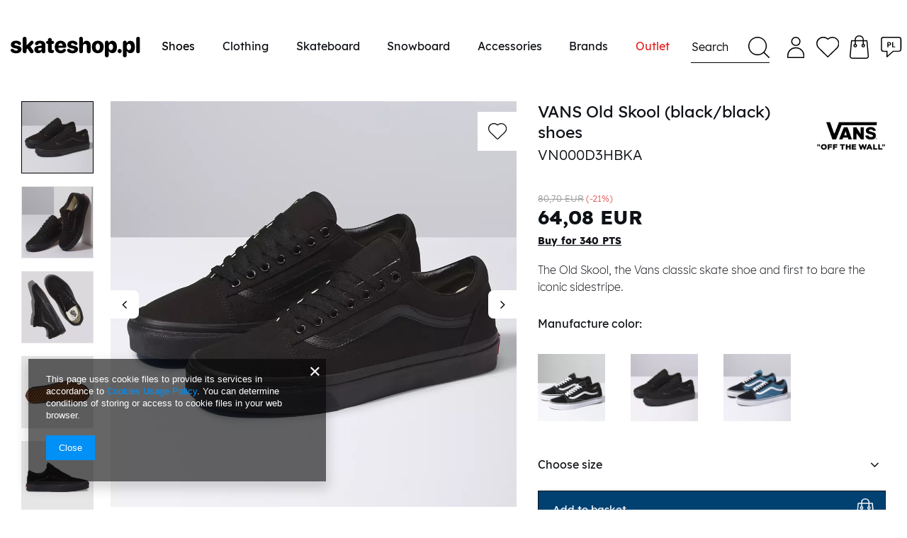

--- FILE ---
content_type: text/html; charset=utf-8
request_url: https://skateshop.pl/product-eng-1152940176-VANS-Old-Skool-black-black-shoes.html
body_size: 25441
content:
<!DOCTYPE html>
<html lang="en" ><head><meta name='viewport' content='viewport-fit=cover, user-scalable=no, initial-scale = 1.0, maximum-scale = 1.0, width=device-width'/> <link crossorigin="anonymous" as="font" href="/gfx/eng/fontello.woff?v=2"><meta http-equiv="Content-Type" content="text/html; charset=utf-8"><meta http-equiv="X-UA-Compatible" content="IE=edge"><title>VANS Old Skool (black/black) shoes black/black | Shoes \ Shoes \ All Shoes Shoes \ Shoes \ Men shoes Shoes \ Shoes \ Women shoes Shoes \ Shoes \ Vegan shoes | Skateshop - snowboard, skateboard, pants, hoods, shoes, jackets, skate shop</title><meta name="keywords" content="VANS Old Skool (black/black) shoes black/black Shoes Men VANS 10% Color black Gender woman Gender man Manufacture color black/black  VN000D3HBKA 700053843479 700053843486 700053843493 700053843509 700053843516 700053843523 700053843530 700053843547 700053843554 700053843561 700053843578 700053843585 700053843592 700053843608 700053843615 700053843677 700053843684 700054014090 700054014106 700054014144  | Shoes \ Shoes \ All Shoes Shoes \ Shoes \ Men shoes Shoes \ Shoes \ Women shoes Shoes \ Shoes \ Vegan shoes | DC Shoes, Adio, DC, skateshop, skateshop online, skate, snowboard, snow, skate shop"><meta name="description" content="VANS Old Skool (black/black) shoes black/black | The Old Skool, the Vans classic skate shoe and first to bare the iconic sidestripe. | Shoes \ Shoes \ All Shoes Shoes \ Shoes \ Men shoes Shoes \ Shoes \ Women shoes Shoes \ Shoes \ Vegan shoes | Internet Skateshop with skate &amp; hip-hop merchandise, in skate shop snowboards,skateboards,shoes,pants,hoods,shirts,hats,graffiti cans,backpacks, Moro, Clinic &amp; Prosto CDs"><link rel="icon" href="/gfx/eng/favicon.ico"><meta name="theme-color" content="#0E1116"><meta name="msapplication-navbutton-color" content="#0E1116"><meta name="apple-mobile-web-app-status-bar-style" content="#0E1116"><link rel="stylesheet" type="text/css" href="/gfx/eng/style.css.gzip?r=1638144542"><link rel="stylesheet" href="https://cdn.jsdelivr.net/npm/@splidejs/splide@latest/dist/css/splide.min.css"><style>
                    @font-face{font-family: 'LexendTera';src: url(/gfx/eng/LexendTera-Regular.eot);src: url(/gfx/eng/LexendTera-Regular.eot?#iefix) format('embedded-opentype'),url(/gfx/eng/LexendTera-Regular.otf) format('otf'),url(/gfx/eng/LexendTera-Regular.svg#LexendTera-Regular) format('svg'),url(/gfx/eng/LexendTera-Regular.woff) format('woff'),url(/gfx/eng/LexendTera-Regular.woff2) format('woff2');font-weight:400;font-style:normal;font-display:swap}
                    @font-face{font-family: 'LexendPeta';src: url(/gfx/eng/LexendPeta-Regular.eot);src: url(/gfx/eng/LexendPeta-Regular.eot?#iefix) format('embedded-opentype'),url(/gfx/eng/LexendPeta-Regular.svg#LexendPeta-Regular) format('svg'),url(/gfx/eng/LexendPeta-Regular.otf) format('otf'),url(/gfx/eng/LexendPeta-Regular.woff) format('woff'),url(/gfx/eng/LexendPeta-Regular.woff2) format('woff2');font-weight:400;font-style:normal;font-display:swap}
                    @font-face{font-family: 'LexendDeca';src: url(/gfx/eng/LexendDeca-Regular.eot);src: url(/gfx/eng/LexendDeca-Regular.eot?#iefix) format('embedded-opentype'),url(/gfx/eng/LexendDeca-Regular.otf) format('otf'),url(/gfx/eng/LexendDeca-Regular.svg#LexendDeca-Regular) format('svg'),url(/gfx/eng/LexendDeca-Regular.woff) format('woff'),url(/gfx/eng/LexendDeca-Regular.woff2) format('woff2');font-weight:400;font-style:normal;font-display:swap}
                    @font-face{font-family: 'LexendExa';src: url(/gfx/eng/LexendExa-Regular.eot);src: url(/gfx/eng/LexendExa-Regular.eot?#iefix) format('embedded-opentype'),url(/gfx/eng/LexendExa-Regular.otf) format('otf'),url(/gfx/eng/LexendExa-Regular.svg#LexendExa-Regular) format('svg'),url(/gfx/eng/LexendExa-Regular.woff) format('woff'),url(/gfx/eng/LexendExa-Regular.woff2) format('woff2');font-weight:400;font-style:normal;font-display:swap}
                    @font-face{font-family: 'LexendZetta';src: url(/gfx/eng/LexendZetta-Regular.eot);src: url(/gfx/eng/LexendZetta-Regular.eot?#iefix) format('embedded-opentype'),url(/gfx/eng/LexendZetta-Regular.otf) format('otf'),url(/gfx/eng/LexendZetta-Regular.woff) format('woff'),url(/gfx/eng/LexendZetta-Regular.woff2) format('woff2'),url(/gfx/eng/LexendZetta-Regular.svg#LexendZetta-Regular) format('svg');font-weight:400;font-style:normal;font-display:swap}
                    @font-face{font-family: 'Oswald';src: url('/gfx/eng/Oswald-Light.eot');src: url('/gfx/eng/Oswald-Light.eot?#iefix') format('embedded-opentype'),url('/gfx/eng/Oswald-Light.woff2') format('woff2'),url('/gfx/eng/Oswald-Light.woff') format('woff'),url('/gfx/eng/Oswald-Light.ttf') format('truetype'),url('/gfx/eng/Oswald-Light.svg#Oswald-Light') format('svg');font-weight: 300;font-style: normal;font-display: swap;}
					@font-face {font-family:'Lexend';src:url('/gfx/eng/Lexend-Bold.eot');src:url('/gfx/eng/Lexend-Bold.eot?#iefix') format('embedded-opentype'),url('/gfx/eng/Lexend-Bold.woff2') format('woff2'),url('/gfx/eng/Lexend-Bold.woff') format('woff'),url('/gfx/eng/Lexend-Bold.ttf') format('truetype'),url('/gfx/eng/Lexend-Bold.svg#Lexend-Bold') format('svg');font-weight:bold;font-style:normal;font-display:swap}
					@font-face {font-family:'Lexend';src:url('/gfx/eng/Lexend-Regular.eot');src:url('/gfx/eng/Lexend-Regular.eot?#iefix') format('embedded-opentype'),url('/gfx/eng/Lexend-Regular.woff2') format('woff2'),url('/gfx/eng/Lexend-Regular.woff') format('woff'),url('/gfx/eng/Lexend-Regular.ttf') format('truetype'),url('/gfx/eng/Lexend-Regular.svg#Lexend-Regular') format('svg');font-weight:normal;font-style:normal;font-display:swap}
					@font-face {font-family:'Lexend';src:url('/gfx/eng/Lexend-Medium.eot');src:url('/gfx/eng/Lexend-Medium.eot?#iefix') format('embedded-opentype'),url('/gfx/eng/Lexend-Medium.woff2') format('woff2'),url('/gfx/eng/Lexend-Medium.woff') format('woff'),url('/gfx/eng/Lexend-Medium.ttf') format('truetype'),url('/gfx/eng/Lexend-Medium.svg#Lexend-Medium') format('svg');font-weight:500;font-style:normal;font-display:swap}
					@font-face {font-family:'Lexend';src:url('/gfx/eng/Lexend-Light.eot');src:url('/gfx/eng/Lexend-Light.eot?#iefix') format('embedded-opentype'),url('/gfx/eng/Lexend-Light.woff2') format('woff2'),url('/gfx/eng/Lexend-Light.woff') format('woff'),url('/gfx/eng/Lexend-Light.ttf') format('truetype'),url('/gfx/eng/Lexend-Light.svg#Lexend-Light') format('svg');font-weight:300;font-style:normal;font-display:swap}
					</style><script>
						var app_shop = {
							urls: {
								prefix: 'data="/gfx/'.replace('data="', '') + 'eng/'
							},
							vars: {},
							txt: {},
							fn: {},
							fnrun: {},
							files: []
						};
					</script><meta name="robots" content="index,follow"><meta name="rating" content="general"><meta name="Author" content="SKATESHOP.PL based on IdoSell - the best online selling solutions for your e-store (www.idosell.com/shop).">
<!-- Begin LoginOptions html -->

<style>
#client_new_social .service_item[data-name="service_Apple"]:before, 
#cookie_login_social_more .service_item[data-name="service_Apple"]:before,
.oscop_contact .oscop_login__service[data-service="Apple"]:before {
    display: block;
    height: 2.6rem;
    content: url('/gfx/standards/apple.svg?r=1743165583');
}
.oscop_contact .oscop_login__service[data-service="Apple"]:before {
    height: auto;
    transform: scale(0.8);
}
#client_new_social .service_item[data-name="service_Apple"]:has(img.service_icon):before,
#cookie_login_social_more .service_item[data-name="service_Apple"]:has(img.service_icon):before,
.oscop_contact .oscop_login__service[data-service="Apple"]:has(img.service_icon):before {
    display: none;
}
</style>

<!-- End LoginOptions html -->

<!-- Open Graph -->
<meta property="og:type" content="website"><meta property="og:url" content="https://skateshop.pl/product-eng-1152940176-VANS-Old-Skool-black-black-shoes.html
"><meta property="og:title" content="VANS Old Skool (black/black) shoes"><meta property="og:description" content="The Old Skool, the Vans classic skate shoe and first to bare the iconic sidestripe."><meta property="og:site_name" content="SKATESHOP.PL"><meta property="og:locale" content="en_GB"><meta property="og:locale:alternate" content="pl_PL"><meta property="og:image" content="https://skateshop.pl/hpeciai/4490937b580444d1551ba3ef2c964f5c/eng_pl_VANS-Old-Skool-black-black-shoes-1152940176_5.webp"><meta property="og:image:width" content="585"><meta property="og:image:height" content="585"><link rel="manifest" href="https://skateshop.pl/data/include/pwa/1/manifest.json?t=3"><meta name="apple-mobile-web-app-capable" content="yes"><meta name="apple-mobile-web-app-status-bar-style" content="black"><meta name="apple-mobile-web-app-title" content="skateshop.pl"><link rel="apple-touch-icon" href="/data/include/pwa/1/icon-128.png"><link rel="apple-touch-startup-image" href="/data/include/pwa/1/logo-512.png" /><meta name="msapplication-TileImage" content="/data/include/pwa/1/icon-144.png"><meta name="msapplication-TileColor" content="#2F3BA2"><meta name="msapplication-starturl" content="/"><script type="application/javascript">var _adblock = true;</script><script async src="/data/include/advertising.js"></script><script type="application/javascript">var statusPWA = {
                online: {
                    txt: "Connected to the Internet",
                    bg: "#5fa341"
                },
                offline: {
                    txt: "No Internet connection",
                    bg: "#eb5467"
                }
            }</script><script async type="application/javascript" src="/ajax/js/pwa_online_bar.js?v=1&r=6"></script><script >
window.dataLayer = window.dataLayer || [];
window.gtag = function gtag() {
dataLayer.push(arguments);
}
gtag('consent', 'default', {
'ad_storage': 'denied',
'analytics_storage': 'denied',
'ad_personalization': 'denied',
'ad_user_data': 'denied',
'wait_for_update': 500
});

gtag('set', 'ads_data_redaction', true);
</script><script  class='google_consent_mode_update'>
gtag('consent', 'update', {
'ad_storage': 'granted',
'analytics_storage': 'granted',
'ad_personalization': 'granted',
'ad_user_data': 'granted'
});
</script>
<!-- End Open Graph -->

<link rel="canonical" href="https://skateshop.pl/product-eng-1152940176-VANS-Old-Skool-black-black-shoes.html" />
<link rel="alternate" hreflang="pl" href="https://skateshop.pl/product-pol-1152940176-Buty-VANS-Old-Skool-black-black.html" />
<link rel="alternate" hreflang="en" href="https://skateshop.pl/product-eng-1152940176-VANS-Old-Skool-black-black-shoes.html" />
                <!-- Global site tag (gtag.js) -->
                <script  async src="https://www.googletagmanager.com/gtag/js?id=AW-561199962"></script>
                <script >
                    window.dataLayer = window.dataLayer || [];
                    window.gtag = function gtag(){dataLayer.push(arguments);}
                    gtag('js', new Date());
                    
                    gtag('config', 'AW-561199962', {"allow_enhanced_conversions":true});
gtag('config', 'G-ECJTEYDCW2');

                </script>
                                <script>
                if (window.ApplePaySession && window.ApplePaySession.canMakePayments()) {
                    var applePayAvailabilityExpires = new Date();
                    applePayAvailabilityExpires.setTime(applePayAvailabilityExpires.getTime() + 2592000000); //30 days
                    document.cookie = 'applePayAvailability=yes; expires=' + applePayAvailabilityExpires.toUTCString() + '; path=/;secure;'
                    var scriptAppleJs = document.createElement('script');
                    scriptAppleJs.src = "/ajax/js/apple.js?v=3";
                    if (document.readyState === "interactive" || document.readyState === "complete") {
                          document.body.append(scriptAppleJs);
                    } else {
                        document.addEventListener("DOMContentLoaded", () => {
                            document.body.append(scriptAppleJs);
                        });  
                    }
                } else {
                    document.cookie = 'applePayAvailability=no; path=/;secure;'
                }
                </script>
                                <script>
                var listenerFn = function(event) {
                    if (event.origin !== "https://payment.idosell.com")
                        return;
                    
                    var isString = (typeof event.data === 'string' || event.data instanceof String);
                    if (!isString) return;
                    try {
                        var eventData = JSON.parse(event.data);
                    } catch (e) {
                        return;
                    }
                    if (!eventData) { return; }                                            
                    if (eventData.isError) { return; }
                    if (eventData.action != 'isReadyToPay') {return; }
                    
                    if (eventData.result.result && eventData.result.paymentMethodPresent) {
                        var googlePayAvailabilityExpires = new Date();
                        googlePayAvailabilityExpires.setTime(googlePayAvailabilityExpires.getTime() + 2592000000); //30 days
                        document.cookie = 'googlePayAvailability=yes; expires=' + googlePayAvailabilityExpires.toUTCString() + '; path=/;secure;'
                    } else {
                        document.cookie = 'googlePayAvailability=no; path=/;secure;'
                    }                                            
                }     
                if (!window.isAdded)
                {                                        
                    if (window.oldListener != null) {
                         window.removeEventListener('message', window.oldListener);
                    }                        
                    window.addEventListener('message', listenerFn);
                    window.oldListener = listenerFn;                                      
                       
                    const iframe = document.createElement('iframe');
                    iframe.src = "https://payment.idosell.com/assets/html/checkGooglePayAvailability.html?origin=https%3A%2F%2Fskateshop.pl";
                    iframe.style.display = 'none';                                            

                    if (document.readyState === "interactive" || document.readyState === "complete") {
                          if (!window.isAdded) {
                              window.isAdded = true;
                              document.body.append(iframe);
                          }
                    } else {
                        document.addEventListener("DOMContentLoaded", () => {
                            if (!window.isAdded) {
                              window.isAdded = true;
                              document.body.append(iframe);
                          }
                        });  
                    }  
                }
                </script>
                <script>let paypalDate = new Date();
                    paypalDate.setTime(paypalDate.getTime() + 86400000);
                    document.cookie = 'payPalAvailability_EUR=-1; expires=' + paypalDate.getTime() + '; path=/; secure';
                </script><link rel="preload" as="image" href="/hpeciai/09e248613c06ac0e1d401b0833ce3795/eng_pm_VANS-Old-Skool-black-black-shoes-1152940176_5.webp"><style>
									#photos_slider[data-skeleton] .photos__link:before {
										padding-top: calc(585/585* 100%);
									}
									@media (min-width: 979px) {.photos__slider[data-skeleton] .photos__figure:not(.--nav):first-child .photos__link {
										max-height: 1000px;
									}}
								</style></head><body><script>
					var script = document.createElement('script');
					script.src = app_shop.urls.prefix + 'envelope.js';

					document.getElementsByTagName('body')[0].insertBefore(script, document.getElementsByTagName('body')[0].firstChild);
				</script><div id="container" class="projector_page container-fluid"><header class="row mx-0 mx-md-n3 flex-nowrap flex-md-wrap commercial_banner"><script class="ajaxLoad">
                                app_shop.vars.vat_registered = "true";
                                app_shop.vars.currency_format = "###,##0.00";
                                
                                    app_shop.vars.currency_before_value = false;
                                
                                    app_shop.vars.currency_space = true;
                                
                                app_shop.vars.symbol = "EUR";
                                app_shop.vars.id= "EUR";
                                app_shop.vars.baseurl = "http://skateshop.pl/";
                                app_shop.vars.sslurl= "https://skateshop.pl/";
                                app_shop.vars.curr_url= "%2Fproduct-eng-1152940176-VANS-Old-Skool-black-black-shoes.html";
                                

                                var currency_decimal_separator = ',';
                                var currency_grouping_separator = ' ';

                                
                                    app_shop.vars.blacklist_extension = ["exe","com","swf","js","php"];
                                
                                    app_shop.vars.blacklist_mime = ["application/javascript","application/octet-stream","message/http","text/javascript","application/x-deb","application/x-javascript","application/x-shockwave-flash","application/x-msdownload"];
                                
                                    app_shop.urls.contact = "/contact-eng.html";
                                </script><div id="viewType" style="display:none"></div><div id="logo" class="col-6 col-sm-4 col-md-2 d-flex align-items-center" data-bg="/data/gfx/mask/eng/top_1_big.jpg"><a href="/" target="_self"><img src="/data/gfx/mask/eng/logo_1_big.svg" alt="Skateshop.pl" width="0" height="0"></a></div><nav id="menu_categories" class="col-1 col-sm-2 col-md-7 px-0 px-md-3 wide"><button type="button" class="navbar-toggler"><i class="icon-reorder"></i></button><div class="navbar-collapse" id="menu_navbar"><ul class="navbar-nav mx-md-n2"><li class="nav-item active"><a  href="/eng_m_Shoes-1628.html" target="_self" title="Shoes" class="nav-link active" >Shoes</a><ul class="navbar-subnav"><li class="nav-item active"><a class="nav-link active" href="/eng_m_Shoes_Shoes-2088.html" target="_self">Shoes</a><ul class="navbar-subsubnav"><li class="nav-item active"><a class="nav-link active" href="/eng_m_Shoes_Shoes_All-Shoes-1634.html" target="_self">All Shoes</a></li><li class="nav-item"><a class="nav-link" href="/eng_m_Shoes_Shoes_Skate-Shoes-1907.html" target="_self">Skate Shoes</a></li><li class="nav-item"><a class="nav-link" href="/eng_m_Shoes_Shoes_Men-shoes-1635.html" target="_self">Men shoes</a></li><li class="nav-item"><a class="nav-link" href="/eng_m_Shoes_Shoes_Women-shoes-1636.html" target="_self">Women shoes</a></li><li class="nav-item"><a class="nav-link" href="/eng_m_Shoes_Shoes_Kids-shoes-1637.html" target="_self">Kids shoes</a></li><li class="nav-item"><a class="nav-link" href="/eng_m_Shoes_Shoes_Winter-boots-1638.html" target="_self">Winter boots</a></li><li class="nav-item"><a class="nav-link" href="/eng_m_Shoes_Shoes_Vegan-shoes-1639.html" target="_self">Vegan shoes</a></li><li class="nav-item"><a class="nav-link" href="/eng_m_Shoes_Shoes_Sandals-1641.html" target="_self">Sandals</a></li></ul></li><li class="nav-item"><a class="nav-link" href="##">Product Of A Day</a><ul class="navbar-subsubnav"><li class="nav-item"><a class="nav-link" href="##" target="_self">1152918347</a></li></ul></li></ul></li><li class="nav-item"><a  href="/eng_m_Clothing-1629.html" target="_self" title="Clothing" class="nav-link" >Clothing</a><ul class="navbar-subnav"><li class="nav-item"><a class="nav-link" href="/eng_m_Clothing_Street-1643.html" target="_self">Street</a><ul class="navbar-subsubnav"><li class="nav-item"><a class="nav-link" href="/eng_m_Clothing_Street_T-shirts-1645.html" target="_self">T-shirts</a></li><li class="nav-item"><a class="nav-link" href="/eng_m_Clothing_Street_Longsleeves-1646.html" target="_self">Longsleeves</a></li><li class="nav-item"><a class="nav-link" href="/eng_m_Clothing_Street_Hoodies-Sweatshirts-1647.html" target="_self">Hoodies / Sweatshirts</a></li><li class="nav-item"><a class="nav-link" href="/eng_m_Clothing_Street_Pants-1648.html" target="_self">Pants</a></li><li class="nav-item"><a class="nav-link" href="/eng_m_Clothing_Street_Shorts-1649.html" target="_self">Shorts</a></li><li class="nav-item"><a class="nav-link" href="/eng_m_Clothing_Street_Caps-1650.html" target="_self">Caps</a></li><li class="nav-item"><a class="nav-link" href="/eng_m_Clothing_Street_Beanies-1651.html" target="_self">Beanies</a></li><li class="nav-item"><a class="nav-link" href="/eng_m_Clothing_Street_Jackets-1653.html" target="_self">Jackets</a></li></ul></li><li class="nav-item"><a class="nav-link" href="/eng_m_Clothing_Snow-1644.html" target="_self">Snow</a><ul class="navbar-subsubnav"><li class="nav-item"><a class="nav-link" href="/eng_m_Clothing_Snow_Snowboard-Jackets-1656.html" target="_self">Snowboard Jackets</a></li><li class="nav-item"><a class="nav-link" href="/eng_m_Clothing_Snow_Snowboard-Pants-1657.html" target="_self">Snowboard Pants</a></li><li class="nav-item"><a class="nav-link" href="/eng_m_Clothing_Snow_Snowboard-Gloves-1661.html" target="_self">Snowboard Gloves</a></li><li class="nav-item"><a class="nav-link" href="/eng_m_Clothing_Snow_Neckwarmers-Balaclavas-1662.html" target="_self">Neckwarmers / Balaclavas</a></li><li class="nav-item"><a class="nav-link" href="/eng_m_Clothing_Snow_Active-sweatshirts-1659.html" target="_self">Active sweatshirts</a></li><li class="nav-item"><a class="nav-link" href="/eng_m_Clothing_Snow_Snowboard-Socks-1663.html" target="_self">Snowboard Socks</a></li></ul></li><li class="nav-item"><a class="nav-link" href="##">Product Of A Day</a><ul class="navbar-subsubnav"><li class="nav-item"><a class="nav-link" href="##" target="_self">1152939264</a></li></ul></li></ul></li><li class="nav-item"><a  href="/eng_m_Skateboard-1664.html" target="_self" title="Skateboard" class="nav-link" >Skateboard</a><ul class="navbar-subnav"><li class="nav-item"><a class="nav-link" href="/eng_m_Skateboard_Skateboard-2100.html" target="_self">Skateboard</a><ul class="navbar-subsubnav"><li class="nav-item"><a class="nav-link" href="/eng_m_Skateboard_Skateboard_Complete-skateboards-1669.html" target="_self">Complete skateboards</a></li><li class="nav-item"><a class="nav-link" href="/eng_m_Skateboard_Skateboard_Decks-1670.html" target="_self">Decks</a></li><li class="nav-item"><a class="nav-link" href="/eng_m_Skateboard_Skateboard_Trucks-1671.html" target="_self">Trucks</a></li><li class="nav-item"><a class="nav-link" href="/eng_m_Skateboard_Skateboard_Wheels-1672.html" target="_self">Wheels</a></li><li class="nav-item"><a class="nav-link" href="/eng_m_Skateboard_Skateboard_Bearings-1673.html" target="_self">Bearings</a></li><li class="nav-item"><a class="nav-link" href="/eng_m_Skateboard_Skateboard_Griptapes-1674.html" target="_self">Griptapes</a></li><li class="nav-item"><a class="nav-link" href="/eng_m_Skateboard_Skateboard_Hardware-1675.html" target="_self">Hardware</a></li><li class="nav-item"><a class="nav-link" href="/eng_m_Skateboard_Skateboard_Cruisers-1906.html" target="_self">Cruisers</a></li></ul></li><li class="nav-item"><a class="nav-link" href="/eng_m_Skateboard_Accessories-2149.html" target="_self">Accessories</a><ul class="navbar-subsubnav"><li class="nav-item"><a class="nav-link" href="/eng_m_Skateboard_Accessories_Skate-tools-1677.html" target="_self">Skate tools</a></li><li class="nav-item"><a class="nav-link" href="/eng_m_Skateboard_Accessories_Rails-2150.html" target="_self">Rails</a></li><li class="nav-item"><a class="nav-link" href="/eng_m_Skateboard_Accessories_Helmets-Pads-1680.html" target="_self">Helmets / Pads</a></li><li class="nav-item"><a class="nav-link" href="/eng_m_Skateboard_Accessories_Bushings-1881.html" target="_self">Bushings</a></li></ul></li><li class="nav-item"><a class="nav-link" href="##">Product Of A Day</a><ul class="navbar-subsubnav"><li class="nav-item"><a class="nav-link" href="##" target="_self">1152938203</a></li></ul></li></ul></li><li class="nav-item"><a  href="/eng_m_Snowboard-1685.html" target="_self" title="Snowboard" class="nav-link" >Snowboard</a><ul class="navbar-subnav"><li class="nav-item"><a class="nav-link" href="/eng_m_Snowboard_Snowboard-2103.html" target="_self">Snowboard</a><ul class="navbar-subsubnav"><li class="nav-item"><a class="nav-link" href="/eng_m_Snowboard_Snowboard_Snowboards-1694.html" target="_self">Snowboards</a></li><li class="nav-item"><a class="nav-link" href="/eng_m_Snowboard_Snowboard_Snowboard-Sets-1788.html" target="_self">Snowboard Sets</a></li><li class="nav-item"><a class="nav-link" href="/eng_m_Snowboard_Snowboard_Snowboard-boots-1688.html" target="_self">Snowboard boots</a></li><li class="nav-item"><a class="nav-link" href="/eng_m_Snowboard_Snowboard_Snowboard-bindings-1695.html" target="_self">Snowboard bindings</a></li><li class="nav-item"><a class="nav-link" href="/eng_m_Snowboard_Snowboard_Snowboard-DEMO-bindings-2164.html" target="_self">Snowboard DEMO bindings</a></li><li class="nav-item"><a class="nav-link" href="/eng_m_Snowboard_Snowboard_Snowboard-jackets-1686.html" target="_self">Snowboard jackets</a></li><li class="nav-item"><a class="nav-link" href="/eng_m_Snowboard_Snowboard_Snowboard-Pants-1687.html" target="_self">Snowboard Pants</a></li><li class="nav-item"><a class="nav-link" href="/eng_m_Snowboard_Snowboard_Active-sweatshirts-1689.html" target="_self">Active sweatshirts</a></li><li class="nav-item"><a class="nav-link" href="/eng_m_Snowboard_Snowboard_Active-underwear-1690.html" target="_self">Active underwear</a></li></ul></li><li class="nav-item"><a class="nav-link" href="/eng_m_Snowboard_Splitboard-2128.html" target="_self">Splitboard</a><ul class="navbar-subsubnav"><li class="nav-item"><a class="nav-link" href="/eng_m_Snowboard_Splitboard_Splitboards-2131.html" target="_self">Splitboards</a></li><li class="nav-item"><a class="nav-link" href="/eng_m_Snowboard_Splitboard_Splitboard-bindings-1814.html" target="_self">Splitboard bindings</a></li><li class="nav-item"><a class="nav-link" href="/eng_m_Snowboard_Splitboard_Splitboard-Boots-2134.html" target="_self">Splitboard Boots</a></li><li class="nav-item"><a class="nav-link" href="/eng_m_Snowboard_Splitboard_Climbing-Skins-2132.html" target="_self">Climbing Skins</a></li><li class="nav-item"><a class="nav-link" href="/eng_m_Snowboard_Splitboard_Poles-2133.html" target="_self">Poles</a></li><li class="nav-item"><a class="nav-link" href="/eng_m_Snowboard_Splitboard_Splitboard-accessories-1813.html" target="_self">Splitboard accessories</a></li><li class="nav-item"><a class="nav-link" href="/eng_m_Snowboard_Splitboard_Rover-2152.html" target="_self">Rover</a></li></ul></li><li class="nav-item"><a class="nav-link" href="/eng_m_Snowboard_Snowboard-Accessories-2139.html" target="_self">Snowboard Accessories</a><ul class="navbar-subsubnav"><li class="nav-item"><a class="nav-link" href="/eng_m_Snowboard_Snowboard-Accessories_Snowboard-Gloves-1691.html" target="_self">Snowboard Gloves</a></li><li class="nav-item"><a class="nav-link" href="/eng_m_Snowboard_Snowboard-Accessories_Neckwarmers-Balaclavas-1692.html" target="_self">Neckwarmers / Balaclavas</a></li><li class="nav-item"><a class="nav-link" href="/eng_m_Snowboard_Snowboard-Accessories_Snowboard-Socks-1693.html" target="_self">Snowboard Socks</a></li><li class="nav-item"><a class="nav-link" href="/eng_m_Snowboard_Snowboard-Accessories_Snowboard-goggles-1696.html" target="_self">Snowboard goggles</a></li><li class="nav-item"><a class="nav-link" href="/eng_m_Snowboard_Snowboard-Accessories_Helmets-Pads-1698.html" target="_self">Helmets / Pads</a></li><li class="nav-item"><a class="nav-link" href="/eng_m_Snowboard_Snowboard-Accessories_Snowboard-bags-1699.html" target="_self">Snowboard bags</a></li><li class="nav-item"><a class="nav-link" href="/eng_m_Snowboard_Snowboard-Accessories_Snowboard-bagpacks-1700.html" target="_self">Snowboard bagpacks</a></li><li class="nav-item"><a class="nav-link" href="/eng_m_Snowboard_Snowboard-Accessories_Accessories-1701.html" target="_self">Accessories</a></li><li class="nav-item"><a class="nav-link" href="/eng_m_Snowboard_Snowboard-Accessories_Union-Binding-Parts-1931.html" target="_self">Union Binding Parts</a></li></ul></li><li class="nav-item"><a class="nav-link" href="##">Product Of A Day</a><ul class="navbar-subsubnav"><li class="nav-item"><a class="nav-link" href="##" target="_self">1152939209</a></li></ul></li></ul></li><li class="nav-item"><a  href="/eng_m_Accessories-1631.html" target="_self" title="Accessories" class="nav-link" >Accessories</a><ul class="navbar-subnav"><li class="nav-item"><a class="nav-link" href="/eng_m_Accessories_Backpacks-Travel-Gear-1722.html" target="_self">Backpacks / Travel Gear</a><ul class="navbar-subsubnav"><li class="nav-item"><a class="nav-link" href="/eng_m_Accessories_Backpacks-Travel-Gear_Backpacks-TRAVEL-GEAR-1725.html" target="_self">Backpacks / TRAVEL GEAR</a></li></ul></li><li class="nav-item"><a class="nav-link" href="/eng_m_Accessories_Accessories-1723.html" target="_self">Accessories</a><ul class="navbar-subsubnav"><li class="nav-item"><a class="nav-link" href="/eng_m_Accessories_Accessories_Belts-1732.html" target="_self">Belts</a></li></ul></li><li class="nav-item"><a class="nav-link" href="##">Product Of A Day</a><ul class="navbar-subsubnav"><li class="nav-item"><a class="nav-link" href="##" target="_self">1152939472</a></li></ul></li></ul></li><li class="nav-item"><a  href="/producers.php" target="_self" title="Brands" class="nav-link" >Brands</a><ul class="navbar-subnav"><li class="nav-item empty"><div class="dl-submenu dl-menu-prod"><ul class="dl-submenu-gfx"><li><a title="DVS" href="/firm-eng-1068475350-DVS.html"><img class="visible-desktop" src="/data/gfx/eng/navigation/1_5_i_1624.webp" alt="DVS" data-onmouseover="/data/gfx/eng/navigation/1_5_o_1624.jpg"><span class="hidden-desktop">DVS</span></a></li><li><a title="ETNIES" href="/firm-eng-1131025189-ETNIES.html"><img class="visible-desktop" src="/data/gfx/eng/navigation/1_5_i_1626.webp" alt="ETNIES" data-onmouseover="/data/gfx/eng/navigation/1_5_o_1626.jpg"><span class="hidden-desktop">ETNIES</span></a></li><li><a title="DC" href="/firm-eng-1130942073-DC.html"><img class="visible-desktop" src="/data/gfx/eng/navigation/1_5_i_1627.webp" alt="DC" data-onmouseover="/data/gfx/eng/navigation/1_5_o_1627.jpg"><span class="hidden-desktop">DC</span></a></li><li><a title="ES" href="/firm-eng-1431102983-ES.html"><img class="visible-desktop" src="/data/gfx/eng/navigation/1_5_i_1620.webp" alt="ES" data-onmouseover="/data/gfx/eng/navigation/1_5_o_1620.jpg"><span class="hidden-desktop">ES</span></a></li><li><a title="OSIRIS" href="/firm-eng-1283262518-OSIRIS.html"><img class="visible-desktop" src="/data/gfx/eng/navigation/1_5_i_1625.webp" alt="OSIRIS" data-onmouseover="/data/gfx/eng/navigation/1_5_o_1625.jpg"><span class="hidden-desktop">OSIRIS</span></a></li><li><a title="EMERICA" href="/firm-eng-1131640402-EMERICA.html"><img class="visible-desktop" src="/data/gfx/eng/navigation/1_5_i_1623.webp" alt="EMERICA" data-onmouseover="/data/gfx/eng/navigation/1_5_o_1623.jpg"><span class="hidden-desktop">EMERICA</span></a></li><li><a title="UNION" href="/firm-eng-1192435668-UNION.html"><img class="visible-desktop" src="/data/gfx/eng/navigation/1_5_i_1621.webp" alt="UNION" data-onmouseover="/data/gfx/eng/navigation/1_5_o_1621.jpg"><span class="hidden-desktop">UNION</span></a></li><li><a title="CAPITA" href="/firm-eng-1193648940-CAPITA.html"><img class="visible-desktop" src="/data/gfx/eng/navigation/1_5_i_1622.webp" alt="CAPITA" data-onmouseover="/data/gfx/eng/navigation/1_5_o_1622.webp"><span class="hidden-desktop">CAPITA</span></a></li></ul><ul class="dl-producers"><li><a title="686" href="/firm-eng-1130506059-686.html">686</a></li><li><a title="ADIO" href="/firm-eng-1131007925-ADIO.html">ADIO</a></li><li><a title="ALMOST" href="/firm-eng-1382601980-ALMOST.html">ALMOST</a></li><li><a title="BENT METAL" href="/firm-eng-1476699820-BENT-METAL.html">BENT METAL</a></li><li><a title="CAPITA" href="/firm-eng-1193648940-CAPITA.html">CAPITA</a></li><li><a title="COAL" href="/firm-eng-1224682985-COAL.html">COAL</a></li><li><a title="DAKINE" href="/firm-eng-1132575230-DAKINE.html">DAKINE</a></li><li><a title="DC" href="/firm-eng-1130942073-DC.html">DC</a></li><li><a title="DEELUXE" href="/firm-eng-1131975364-DEELUXE.html">DEELUXE</a></li><li><a title="DGK" href="/firm-eng-1420021228-DGK.html">DGK</a></li><li><a title="DIAL TONE" href="/firm-eng-1745575916-DIAL-TONE.html">DIAL TONE</a></li><li><a title="DRAGON" href="/firm-eng-1133262643-DRAGON.html">DRAGON</a></li><li><a title="DUSTERS CALIFORNIA" href="/firm-eng-1745837259-DUSTERS-CALIFORNIA.html">DUSTERS CALIFORNIA</a></li><li><a title="DVS" href="/firm-eng-1068475350-DVS.html">DVS</a></li><li><a title="ELEMENT" href="/firm-eng-1136206094-ELEMENT.html">ELEMENT</a></li><li><a title="EMERICA" href="/firm-eng-1131640402-EMERICA.html">EMERICA</a></li><li><a title="EMPIRE" href="/firm-eng-1346066926-EMPIRE.html">EMPIRE</a></li><li><a title="ENJOI" href="/firm-eng-1382602732-ENJOI.html">ENJOI</a></li><li><a title="ES" href="/firm-eng-1431102983-ES.html">ES</a></li><li><a title="ETNIES" href="/firm-eng-1131025189-ETNIES.html">ETNIES</a></li><li><a title="FOUNDATION" href="/firm-eng-1360595368-FOUNDATION.html">FOUNDATION</a></li><li><a title="FOX" href="/firm-eng-999274901-FOX.html">FOX</a></li><li><a title="GLOBE" href="/firm-eng-1605275432-GLOBE.html">GLOBE</a></li><li><a title="GNU" href="/firm-eng-1418637906-GNU.html">GNU</a></li><li><a title="HARD LUCK" href="/firm-eng-1744887758-HARD-LUCK.html">HARD LUCK</a></li><li><a title="INDEPENDENT" href="/firm-eng-1354089153-INDEPENDENT.html">INDEPENDENT</a></li><li><a title="JACUZZI" href="/firm-eng-1745486360-JACUZZI.html">JACUZZI</a></li><li><a title="JONES" href="/firm-eng-1642666058-JONES.html">JONES</a></li><li><a title="KROOKED" href="/firm-eng-1422008628-KROOKED.html">KROOKED</a></li><li><a title="KUSH RIDERS" href="/firm-eng-1702113186-KUSH-RIDERS.html">KUSH RIDERS</a></li><li><a title="LEVEL" href="/firm-eng-1134039119-LEVEL.html">LEVEL</a></li><li><a title="LIB TECH" href="/firm-eng-1418637894-LIB-TECH.html">LIB TECH</a></li><li><a title="METHOD MAG" href="/firm-eng-1668591368-METHOD-MAG.html">METHOD MAG</a></li><li><a title="NIKITA" href="/firm-eng-1342439529-NIKITA.html">NIKITA</a></li><li><a title="OSIRIS" href="/firm-eng-1283262518-OSIRIS.html">OSIRIS</a></li><li><a title="PIG WHEELS" href="/firm-eng-1351165734-PIG-WHEELS.html">PIG WHEELS</a></li><li><a title="R.E.D." href="/firm-eng-1132572788-R-E-D.html">R.E.D.</a></li><li><a title="REAL" href="/firm-eng-1390572578-REAL.html">REAL</a></li><li><a title="ROXY" href="/firm-eng-1342441501-ROXY.html">ROXY</a></li><li><a title="RUSH BEARINGS" href="/firm-eng-1590431016-RUSH-BEARINGS.html">RUSH BEARINGS</a></li><li><a title="SESSIONS" href="/firm-eng-1133193543-SESSIONS.html">SESSIONS</a></li><li><a title="SPEED DEMONS" href="/firm-eng-1748850892-SPEED-DEMONS.html">SPEED DEMONS</a></li><li><a title="SPITFIRE" href="/firm-eng-1390573708-SPITFIRE.html">SPITFIRE</a></li><li><a title="THIRTYTWO" href="/firm-eng-1131980989-THIRTYTWO.html">THIRTYTWO</a></li><li><a title="THUNDER" href="/firm-eng-1397462548-THUNDER.html">THUNDER</a></li><li><a title="TOY MACHINE" href="/firm-eng-1351165706-TOY-MACHINE.html">TOY MACHINE</a></li><li><a title="UNION BINDINGS" href="/firm-eng-1192435668-UNION-BINDINGS.html">UNION BINDINGS</a></li><li><a title="VANS" href="/firm-eng-990709599-VANS.html">VANS</a></li><li><a title="VESPER" href="/firm-eng-1140429929-VESPER.html">VESPER</a></li><li><a title="VOLCOM" href="/firm-eng-1136906561-VOLCOM.html">VOLCOM</a></li></ul></div></li></ul></li><li class="nav-item"><a  href="/eng_m_Outlet-1633.html" target="_self" title="Outlet" class="nav-link" >Outlet</a><ul class="navbar-subnav"><li class="nav-item"><a class="nav-link" href="/eng_m_Outlet_Shoes-1741.html" target="_self">Shoes</a><ul class="navbar-subsubnav"><li class="nav-item"><a class="nav-link" href="/eng_m_Outlet_Shoes_Men-shoes-1743.html" target="_self">Men shoes</a></li><li class="nav-item"><a class="nav-link" href="/eng_m_Outlet_Shoes_Women-shoes-1744.html" target="_self">Women shoes</a></li><li class="nav-item"><a class="nav-link" href="/eng_m_Outlet_Shoes_Kids-shoes-1745.html" target="_self">Kids shoes</a></li><li class="nav-item"><a class="nav-link" href="/eng_m_Outlet_Shoes_Winter-boots-1746.html" target="_self">Winter boots</a></li><li class="nav-item"><a class="nav-link" href="/eng_m_Outlet_Shoes_Vegan-shoes-1747.html" target="_self">Vegan shoes</a></li><li class="nav-item"><a class="nav-link" href="/eng_m_Outlet_Shoes_Snowboard-shoes-1748.html" target="_self">Snowboard shoes</a></li><li class="nav-item"><a class="nav-link" href="/eng_m_Outlet_Shoes_Wszystkie-buty-1926.html" target="_self">Wszystkie buty</a></li><li class="nav-item"><a class="nav-link" href="/eng_m_Outlet_Shoes_Buty-skate-1933.html" target="_self">Buty skate</a></li></ul></li><li class="nav-item"><a class="nav-link" href="/eng_m_Outlet_Clothing-1753.html" target="_self">Clothing</a><ul class="navbar-subsubnav"><li class="nav-item"><a class="nav-link" href="/eng_m_Outlet_Clothing_T-SHIRTS-1755.html" target="_self">T-SHIRTS</a></li><li class="nav-item"><a class="nav-link" href="/eng_m_Outlet_Clothing_Longsleeves-1756.html" target="_self">Longsleeves</a></li><li class="nav-item"><a class="nav-link" href="/eng_m_Outlet_Clothing_Hoodies-Sweatshirts-1757.html" target="_self">Hoodies / Sweatshirts</a></li><li class="nav-item"><a class="nav-link" href="/eng_m_Outlet_Clothing_Shorts-1759.html" target="_self">Shorts</a></li><li class="nav-item"><a class="nav-link" href="/eng_m_Outlet_Clothing_Beanies-1761.html" target="_self">Beanies</a></li><li class="nav-item"><a class="nav-link" href="/eng_m_Outlet_Clothing_Jackets-1763.html" target="_self">Jackets</a></li></ul></li><li class="nav-item"><a class="nav-link" href="/eng_m_Outlet_Snowboard-1751.html" target="_self">Snowboard</a><ul class="navbar-subsubnav"><li class="nav-item"><a class="nav-link" href="/eng_m_Outlet_Snowboard_Snowboard-boots-1776.html" target="_self">Snowboard boots</a></li><li class="nav-item"><a class="nav-link" href="/eng_m_Outlet_Snowboard_Kurtki-snowboardowe-1791.html" target="_self">Kurtki snowboardowe</a></li></ul></li><li class="nav-item"><a class="nav-link" href="/eng_m_Outlet_Bike-1668.html" target="_self">Bike</a><ul class="navbar-subsubnav"><li class="nav-item"><a class="nav-link" href="/eng_m_Outlet_Bike_Bikes-Shorts-1720.html" target="_self">Bikes Shorts</a></li></ul></li></ul></li></ul></div></nav><form action="https://skateshop.pl/search.php" method="get" id="menu_search" class="menu_search px-0 col-1 col-sm-2 col-md-1 offset-2 offset-sm-0 px-md-3"><a href="#showSearchForm" class="menu_search__mobile"><img src="/data/include/cms/icons/lupa.svg" alt="Lupa"></a><div class="menu_search__block"><div class="menu_search__item --input"><input class="menu_search__input" type="text" name="text" autocomplete="off" placeholder="Search"><button class="menu_search__submit" type="submit"><img src="/data/include/cms/icons/lupa.svg" alt="Lupa"></button></div><div class="menu_search__item --results search_result"></div></div></form><div id="menu_settings" class="col-md-1 px-0 px-md-3 d-flex align-items-center justify-content-center justify-content-lg-end"><div id="menu_additional" class="d-flex row"><a class="account_link d-flex col-md-6 justify-content-center" href="https://skateshop.pl/login.php" title="Log in"><img src="/data/include/cms/icons/user.svg" alt="Log in"></a><div class="shopping_list_top d-none d-md-flex col-md-6 justify-content-center" data-empty="true"><a href="https://skateshop.pl/en/shoppinglist/" class="wishlist_link slt_link d-flex"><img src="/data/include/cms/icons/heart.svg" alt="Shopping lists"></a><div class="slt_lists"><ul class="slt_lists__nav"><li class="slt_lists__nav_item" data-list_skeleton="true" data-list_id="true" data-shared="true"><a class="slt_lists__nav_link" data-list_href="true"><span class="slt_lists__nav_name" data-list_name="true"></span><span class="slt_lists__count" data-list_count="true">0</span></a></li></ul><span class="slt_lists__empty">Add to it products you like and want to buy later.</span></div></div></div></div><div class="sl_choose sl_dialog"><div class="sl_choose__wrapper sl_dialog__wrapper p-4 p-md-5"><div class="sl_choose__item --top sl_dialog_close mb-2"><strong class="sl_choose__label">Save to shopping list</strong></div><div class="sl_choose__item --lists" data-empty="true"><div class="sl_choose__list f-group --radio m-0 d-md-flex align-items-md-center justify-content-md-between" data-list_skeleton="true" data-list_id="true" data-shared="true"><input type="radio" name="add" class="sl_choose__input f-control" id="slChooseRadioSelect" data-list_position="true"><label for="slChooseRadioSelect" class="sl_choose__group_label f-label py-4" data-list_position="true"><span class="sl_choose__sub d-flex align-items-center"><span class="sl_choose__name" data-list_name="true"></span><span class="sl_choose__count" data-list_count="true">0</span></span></label><button type="button" class="sl_choose__button --desktop btn --solid">Save</button></div></div><div class="sl_choose__item --create sl_create mt-4"><a href="#new" class="sl_create__link  align-items-center">Create a new shopping list</a><form class="sl_create__form align-items-center"><div class="sl_create__group f-group --small mb-0"><input type="text" class="sl_create__input f-control" required="required"><label class="sl_create__label f-label">New list name</label></div><button type="submit" class="sl_create__button btn --solid ml-2 ml-md-3">Create a list</button></form></div><div class="sl_choose__item --mobile mt-4 d-flex justify-content-center d-md-none"><button class="sl_choose__button --mobile btn --solid --large">Save</button></div></div></div><div class="menu_right col-1 col-sm-2 col-md-1 d-flex px-0"><div id="menu_basket" class="col-md-6 d-flex justify-content-center px-0 topBasket"><a class="topBasket__sub" href="/basketedit.php"><span class="badge badge-info"></span><img src="/data/include/cms/icons/bag.svg" alt="Koszyk"><strong class="topBasket__price" style="display: none;">0,00 EUR</strong></a><div class="topBasket__details --products" style="display: none;"><div class="topBasket__block --labels"><label class="topBasket__item --name">Product</label><label class="topBasket__item --sum">Quantity</label><label class="topBasket__item --prices">Price</label></div><div class="topBasket__block --products"></div></div><div class="topBasket__details --shipping" style="display: none;"><span class="topBasket__name">Delivery cost from</span><span id="shipppingCost"></span></div><script>
                                            app_shop.vars.cache_html = true;
                                        </script></div><div id="change_language" class="col-md-6 px-0 topLanguage"><div class="open_trigger"><span class="d-none d-md-inline-block flag flag_eng change_lang_eng"><img src="/data/include/cms/icons/pl-lang.svg"></span><div class="menu_settings_wrapper d-md-none"><div class="menu_settings_inline"><div class="menu_settings_header">
                                                                                Language and currency:
                                                                        </div><div class="menu_settings_content"><span class="menu_settings_flag flag flag_eng"></span><strong class="menu_settings_value"><span class="menu_settings_language">en</span><span> | </span><span class="menu_settings_currency">EUR</span></strong></div></div><div class="menu_settings_inline"><div class="menu_settings_header">
                                                                                Delivery to:   
                                                                        </div><div class="menu_settings_content"><strong class="menu_settings_value">Poland</strong></div></div></div></div><form action="https://skateshop.pl/settings.php" method="post"><ul class="bg_alter"><li><div class="form-group"><label class="menu_settings_lang_label">Language</label><div class="radio"><label><input type="radio" name="lang" value="pol"><span class="flag flag_pol"></span><span>pl</span></label></div><div class="radio"><label><input type="radio" name="lang" checked value="eng"><span class="flag flag_eng"></span><span>en</span></label></div></div></li><li><div class="form-group"><label for="menu_settings_curr">Prices in:</label><div class="select-after"><select class="form-control" name="curr" id="menu_settings_curr"><option value="PLN">PLN (1 EUR = 4.2131PLN)
                                                                                                                                        </option><option value="EUR" selected>EUR</option><option value="USD">$ (1 EUR = 1.1908$)
                                                                                                                                        </option></select></div></div><div class="form-group"><label for="menu_settings_country">Country of collecting the order</label><div class="select-after"><select class="form-control" name="country" id="menu_settings_country"><option value="1143020016">Austria</option><option value="1143020022">Belgium</option><option value="1143020033">Bulgaria</option><option value="1143020038">Croatia</option><option value="1143020040">Cypr</option><option value="1143020041">Czech Republic</option><option value="1143020042">Denmark</option><option value="1143020051">Estonia</option><option value="1143020056">Finland</option><option value="1143020057">France</option><option value="1143020143">Germany</option><option value="1143020062">Greece</option><option value="1143020217">Hungary</option><option value="1143020083">Ireland</option><option value="1143020220">Italy</option><option value="1143020118">Latvija</option><option value="1143020116">Lithuania</option><option value="1143020117">Luxemburg</option><option value="1143020126">Malta</option><option value="1143020076">Netherlands</option><option selected value="1143020003">Poland</option><option value="1143020163">Portugal</option><option value="1143020169">Romania</option><option value="1143020182">Slovakia</option><option value="1143020183">Slovenia</option><option value="1143020075">Spain</option><option value="1143020193">Sweden</option></select></div></div></li><li class="buttons"><button class="btn --solid --large" type="submit">
                                                                                Apply changes
                                                                        </button></li></ul></form></div></div></header><div id="layout" class="row clearfix "><aside class="col-3"><section class="shopping_list_menu"><div class="shopping_list_menu__block --lists slm_lists" data-empty="true"><span class="slm_lists__label">Shopping lists</span><ul class="slm_lists__nav"><li class="slm_lists__nav_item" data-list_skeleton="true" data-list_id="true" data-shared="true"><a class="slm_lists__nav_link" data-list_href="true"><span class="slm_lists__nav_name" data-list_name="true"></span><span class="slm_lists__count" data-list_count="true">0</span></a></li><li class="slm_lists__nav_header"><span class="slm_lists__label">Shopping lists</span></li></ul><a href="#manage" class="slm_lists__manage d-none align-items-center d-md-flex">Manage your lists</a></div><div class="shopping_list_menu__block --bought slm_bought"><a class="slm_bought__link d-flex" href="https://skateshop.pl/products-bought.php">
						List of purchased products
					</a></div><div class="shopping_list_menu__block --info slm_info"><strong class="slm_info__label d-block mb-3">How does a shopping list work?</strong><ul class="slm_info__list"><li class="slm_info__list_item d-flex mb-3">
							Once logged in, you can place and store any number of products on your shopping list indefinitely.
						</li><li class="slm_info__list_item d-flex mb-3">
							Adding a product to your shopping list does not automatically mean you have reserved it.
						</li><li class="slm_info__list_item d-flex mb-3">
							For non-logged-in customers the shopping list is stored until the session expires (about 24h).
						</li></ul></div></section><div class="setMobileGrid" data-item="#menu_navbar"></div><div class="setMobileGrid" data-item="#menu_navbar3" data-ismenu1="true"></div><div class="setMobileGrid" data-item="#menu_blog"></div><div class="login_menu_block d-lg-none" id="login_menu_block"><a class="sign_in_link" href="/login.php" title=""><i class="icon-user"></i><span>Sign in</span></a><a class="registration_link" href="/client-new.php?register" title=""><i class="icon-lock"></i><span>Register</span></a><a class="order_status_link" href="/order-open.php" title=""><i class="icon-globe"></i><span>Check order status</span></a></div><div class="setMobileGrid" data-item="#menu_contact"></div><div class="setMobileGrid" data-item="#change_language"></div><div class="setMobileGrid" data-item="#Filters"></div></aside><div id="content" class="col-12 px-0 px-md-3"><div class="row mx-auto"><div id="menu_compare_product" class="compare mb-2 pt-sm-3 pb-sm-3 mb-sm-3" style="display: none;"><div class="compare__label d-none d-sm-block">Add to compare</div><div class="compare__sub"></div><div class="compare__buttons"><a class="compare__button btn --solid --secondary" href="https://skateshop.pl/product-compare.php" title="Compare all products" target="_blank"><span>Compare products </span><span class="d-sm-none">(0)</span></a><a class="compare__button --remove btn d-none d-sm-block" href="https://skateshop.pl/settings.php?comparers=remove&amp;product=###" title="Delete all products">
                        Remove products
                    </a></div><script>
                        var cache_html = true;
                    </script></div><section id="projector_photos" class=" col-md-7 col-12 photos d-flex align-items-start mb-4"><div id="photos_nav" class="photos__nav d-none d-md-flex flex-md-column"><figure class="photos__figure --nav"><a class="photos__link --nav" href="/hpeciai/4490937b580444d1551ba3ef2c964f5c/eng_pl_VANS-Old-Skool-black-black-shoes-1152940176_5.webp" data-slick-index="0" data-width="165" data-height="165"><img class="photos__photo b-lazy --nav" alt="VANS Old Skool (black/black) shoes" data-src="/hpeciai/9da4af0c347fb080aafb26d6633a607b/eng_ps_VANS-Old-Skool-black-black-shoes-1152940176_5.webp"></a></figure><figure class="photos__figure --nav"><a class="photos__link --nav" href="/hpeciai/6bf57771786d6d1701c8bf59dc920a57/eng_pl_VANS-Old-Skool-black-black-shoes-1152940176_3.webp" data-slick-index="1" data-width="165" data-height="165"><img class="photos__photo b-lazy --nav" alt="VANS Old Skool (black/black) shoes" data-src="/hpeciai/f0879890f0c6db69c2fe497636840d2b/eng_ps_VANS-Old-Skool-black-black-shoes-1152940176_3.webp"></a></figure><figure class="photos__figure --nav"><a class="photos__link --nav" href="/hpeciai/4036ca3d4bfba44192fd101616d5b10e/eng_pl_VANS-Old-Skool-black-black-shoes-1152940176_1.webp" data-slick-index="2" data-width="165" data-height="165"><img class="photos__photo b-lazy --nav" alt="VANS Old Skool (black/black) shoes" data-src="/hpeciai/1299135d19e277a85ec84b0e0c6244bf/eng_ps_VANS-Old-Skool-black-black-shoes-1152940176_1.webp"></a></figure><figure class="photos__figure --nav"><a class="photos__link --nav" href="/hpeciai/5bb6ac82f98edc67a3e2806c1db96c22/eng_pl_VANS-Old-Skool-black-black-shoes-1152940176_2.webp" data-slick-index="3" data-width="165" data-height="165"><img class="photos__photo b-lazy --nav" alt="VANS Old Skool (black/black) shoes" data-src="/hpeciai/81a9828c43a5a0f7d7f47d0702d77258/eng_ps_VANS-Old-Skool-black-black-shoes-1152940176_2.webp"></a></figure><figure class="photos__figure --nav"><a class="photos__link --nav" href="/hpeciai/a3163ee1c902fb4b957b229094554c54/eng_pl_VANS-Old-Skool-black-black-shoes-1152940176_4.webp" data-slick-index="4" data-width="165" data-height="165"><img class="photos__photo b-lazy --nav" alt="VANS Old Skool (black/black) shoes" data-src="/hpeciai/8995dbc8f6f609cad2f22766d751cd25/eng_ps_VANS-Old-Skool-black-black-shoes-1152940176_4.webp"></a></figure></div><div id="photos_slider" class="photos__slider" data-skeleton="true" data-nav="true"><div class="photos --shopping_list mt-3"><a class="product_name__action --shopping-list px-1 d-flex align-items-center" href="#addToShoppingList" title="Kliknij, aby dodać produkt do listy zakupowej"><img src="/data/include/cms/icons/heart.svg" alt="Dodaj do listy zakupowej"></a></div><div class="photos___slider_wrapper"><figure class="photos__figure"><a class="photos__link" href="/hpeciai/4490937b580444d1551ba3ef2c964f5c/eng_pl_VANS-Old-Skool-black-black-shoes-1152940176_5.webp" data-width="1000" data-height="1000"><img class="photos__photo" alt="VANS Old Skool (black/black) shoes" src="/hpeciai/4490937b580444d1551ba3ef2c964f5c/eng_pl_VANS-Old-Skool-black-black-shoes-1152940176_5.webp"></a></figure><figure class="photos__figure"><a class="photos__link" href="/hpeciai/6bf57771786d6d1701c8bf59dc920a57/eng_pl_VANS-Old-Skool-black-black-shoes-1152940176_3.webp" data-width="1000" data-height="1000"><img class="photos__photo slick-loading" alt="VANS Old Skool (black/black) shoes" data-lazy="/hpeciai/6bf57771786d6d1701c8bf59dc920a57/eng_pl_VANS-Old-Skool-black-black-shoes-1152940176_3.webp"></a></figure><figure class="photos__figure"><a class="photos__link" href="/hpeciai/4036ca3d4bfba44192fd101616d5b10e/eng_pl_VANS-Old-Skool-black-black-shoes-1152940176_1.webp" data-width="1000" data-height="1000"><img class="photos__photo slick-loading" alt="VANS Old Skool (black/black) shoes" data-lazy="/hpeciai/4036ca3d4bfba44192fd101616d5b10e/eng_pl_VANS-Old-Skool-black-black-shoes-1152940176_1.webp"></a></figure><figure class="photos__figure"><a class="photos__link" href="/hpeciai/5bb6ac82f98edc67a3e2806c1db96c22/eng_pl_VANS-Old-Skool-black-black-shoes-1152940176_2.webp" data-width="1000" data-height="1000"><img class="photos__photo slick-loading" alt="VANS Old Skool (black/black) shoes" data-lazy="/hpeciai/5bb6ac82f98edc67a3e2806c1db96c22/eng_pl_VANS-Old-Skool-black-black-shoes-1152940176_2.webp"></a></figure><figure class="photos__figure"><a class="photos__link" href="/hpeciai/a3163ee1c902fb4b957b229094554c54/eng_pl_VANS-Old-Skool-black-black-shoes-1152940176_4.webp" data-width="1000" data-height="1000"><img class="photos__photo slick-loading" alt="VANS Old Skool (black/black) shoes" data-lazy="/hpeciai/a3163ee1c902fb4b957b229094554c54/eng_pl_VANS-Old-Skool-black-black-shoes-1152940176_4.webp"></a></figure></div></div></section><div class="pswp" tabindex="-1" role="dialog" aria-hidden="true"><div class="pswp__bg"></div><div class="pswp__scroll-wrap"><div class="pswp__container"><div class="pswp__item"></div><div class="pswp__item"></div><div class="pswp__item"></div></div><div class="pswp__ui pswp__ui--hidden"><div class="pswp__top-bar"><div class="pswp__counter"></div><button class="pswp__button pswp__button--close" title="Close (Esc)"></button><button class="pswp__button pswp__button--share" title="Share"></button><button class="pswp__button pswp__button--fs" title="Toggle fullscreen"></button><button class="pswp__button pswp__button--zoom" title="Zoom in/out"></button><div class="pswp__preloader"><div class="pswp__preloader__icn"><div class="pswp__preloader__cut"><div class="pswp__preloader__donut"></div></div></div></div></div><div class="pswp__share-modal pswp__share-modal--hidden pswp__single-tap"><div class="pswp__share-tooltip"></div></div><button class="pswp__button pswp__button--arrow--left" title="Previous (arrow left)"></button><button class="pswp__button pswp__button--arrow--right" title="Next (arrow right)"></button><div class="pswp__caption"><div class="pswp__caption__center"></div></div></div></div></div><section class="product_details_wrap col-md-5 col-12 mx-auto px-0 px-md-3"><section id="projector_productname" class="product_name mb-0 mb-md-4"><div class="product_name__block --name mb-2 mb-md-0 d-flex justify-content-between mb-sm-3"><div class="name-wrap"><h1 class="product_name__name m-0">VANS Old Skool (black/black) shoes</h1><div class="product_name__block --code"><span class="product_name_code">VN000D3HBKA</span></div></div><div class="product_name__firm_logo d-flex justify-content-sm-end align-items-sm-center ml-sm-2"><a class="firm_logo" href="/firm-eng-990709599-VANS.html"><img src="/data/lang/eng/producers/gfx/projector/990709599_1.png" title="VANS" alt="VANS"></a></div></div><div class="product_name__block --links d-lg-flex justify-content-lg-end align-items-lg-center"><div class="product_name__actions d-none justify-content-between align-items-center mx-n1"><a class="product_name__action --compare --add px-1" href="https://skateshop.pl/settings.php?comparers=add&amp;product=1152940176" title="Click to add a product to compare"><span>+ Add to compare</span></a></div></div></section><script class="ajaxLoad">
				cena_raty = 64.08;
				
						var client_login = 'false'
					
				var client_points = '0';
				var points_used = '';
				var shop_currency = 'EUR';
				var product_data = {
				"product_id": '1152940176',
				
				"currency":"EUR",
				"product_type":"product_item",
				"unit":"szt.",
				"unit_plural":"szt.",

				"unit_sellby":"1",
				"unit_precision":"0",

				"base_price":{
				
					"maxprice":"64.08",
				
					"maxprice_formatted":"64,08 EUR",
				
					"maxprice_net":"52.10",
				
					"maxprice_net_formatted":"52,10 EUR",
				
					"minprice":"64.08",
				
					"minprice_formatted":"64,08 EUR",
				
					"minprice_net":"52.10",
				
					"minprice_net_formatted":"52,10 EUR",
				
					"size_max_maxprice_net":"65.61",
				
					"size_min_maxprice_net":"65.61",
				
					"size_max_maxprice_net_formatted":"65,61 EUR",
				
					"size_min_maxprice_net_formatted":"65,61 EUR",
				
					"size_max_maxprice":"80.70",
				
					"size_min_maxprice":"80.70",
				
					"size_max_maxprice_formatted":"80,70 EUR",
				
					"size_min_maxprice_formatted":"80,70 EUR",
				
					"price_unit_sellby":"64.08",
				
					"value":"64.08",
					"price_formatted":"64,08 EUR",
					"price_net":"52.10",
					"price_net_formatted":"52,10 EUR",
					"yousave_percent":"21",
					"omnibus_price":"68.83",
					"omnibus_price_formatted":"68,83 EUR",
					"omnibus_yousave":"4.75",
					"omnibus_yousave_formatted":"4,75 EUR",
					"omnibus_price_net":"55.96",
					"omnibus_price_net_formatted":"55,96 EUR",
					"omnibus_yousave_net":"3.86",
					"omnibus_yousave_net_formatted":"3,86 EUR",
					"omnibus_yousave_percent":"6",
					"omnibus_price_is_higher_than_selling_price":"true",
					"points_recive":"27",
					"vat":"23",
					"yousave":"16.62",
					"maxprice":"80.70",
					"yousave_formatted":"16,62 EUR",
					"maxprice_formatted":"80,70 EUR",
					"yousave_net":"13.51",
					"maxprice_net":"65.61",
					"yousave_net_formatted":"13,51 EUR",
					"maxprice_net_formatted":"65,61 EUR",
					"worth":"64.08",
					"worth_net":"52.10",
					"worth_formatted":"64,08 EUR",
					"worth_net_formatted":"52,10 EUR",
					"points":"340",
					"points_sum":"340",
					"max_diff_gross":"16.62",
					"max_diff_gross_formatted":"16,62 EUR",
					"max_diff_percent":"21",
					"max_diff_net":"13.51",
					"max_diff_net_formatted":"13,51 EUR",
					"basket_enable":"y",
					"special_offer":"false",
					"rebate_code_active":"n",
					"priceformula_error":"false"
				},

				"order_quantity_range":{
				
				}

				

				}
				var  trust_level = '0';
			</script><form id="projector_form" class="projector_details" action="https://skateshop.pl/basketchange.php" method="post" data-product_id="1152940176" data-type="product_item"><button style="display:none;" type="submit"></button><input id="projector_product_hidden" type="hidden" name="product" value="1152940176"><input id="projector_size_hidden" type="hidden" name="size" autocomplete="off"><input id="projector_mode_hidden" type="hidden" name="mode" value="1"><div class="projector_details__wrapper"><div id="projector_prices_wrapper" class="projector_details__prices projector_prices"><div class="projector_prices__srp_wrapper" id="projector_price_srp_wrapper" style="display:none;"><span class="projector_prices__srp_label">List price</span><strong class="projector_prices__srp" id="projector_price_srp"></strong></div><div class="projector_prices__maxprice_wrapper" id="projector_price_maxprice_wrapper"><del class="projector_prices__maxprice" id="projector_price_maxprice">80,70 EUR</del><span class="projector_prices__percent" id="projector_price_yousave"><span class="projector_prices__percent_before">(-</span><span class="projector_prices__percent_value">21</span><span class="projector_prices__percent_after">%)</span></span></div><div class="projector_prices__price_wrapper"><strong class="projector_prices__price" id="projector_price_value">64,08 EUR</strong><div class="d-none projector_prices__info"><span class="projector_prices__unit_sep">
											/ 
										</span><span class="projector_prices__unit_sellby" id="projector_price_unit_sellby" style="display:none">1</span><span class="projector_prices__unit" id="projector_price_unit">szt.</span><span class="projector_prices__vat"></span></div></div><div class="projector_prices__points" id="projector_points_wrapper"><div class="projector_prices__points_wrapper" id="projector_price_points_wrapper"><button id="projector_button_points_basket" type="submit" name="forpoints" value="1" class="projector_prices__points_buy"><span class="projector_prices__points_price_text">Buy for </span><span class="projector_prices__points_price" id="projector_price_points">340<span class="projector_currency"> PTS</span></span></button></div></div></div><div class="projector_shipping_free d-none"></div><div class="product_name__block --description mb-5"><ul><li>The Old Skool, the Vans classic skate shoe and first to bare the iconic sidestripe.</li></ul></div><div id="versions" class="projector_details__versions projector_versions"><span class="projector_versions__label">Manufacture color</span><div class="projector_versions__sub"><select class="projector_versions__select f-select"><option data-link="/product-eng-1152925167-VANS-Old-Skool-black-white-shoes.html" data-gfx="/hpeciai/b9f31fbaa687298b4dacbd4ca54894e7/pol_il_Buty-VANS-Old-Skool-black-white-1152925167.jpg">black/white</option><option selected data-link="/product-eng-1152940176-VANS-Old-Skool-black-black-shoes.html" data-gfx="/hpeciai/5cd7ddc820569d00a583919c2b929af8/pol_il_Buty-VANS-Old-Skool-black-black-1152940176.webp">black/black</option><option data-link="/product-eng-1152938348-VANS-Old-Skool-navy-shoes.html" data-gfx="/hpeciai/a51486dd16fc3f8a6aeacfa2bfd9f124/pol_il_Buty-VANS-Old-Skool-navy-1152938348.webp">navy</option></select></div></div><div id="projector_sizes_cont" class="projector_details__sizes projector_sizes" data-select="true"><span class="projector_sizes__label">Size</span><div class="projector_sizes__sub"><select name="projector_sizes" id="projector_sizes_select" class="projector_sizes__select f-select --placeholder"><option>Choose size</option><option value="97" data-count="1">36</option><option value="96" data-count="1">36,5</option><option value="B" data-count="2">38</option><option value="D" data-count="2">39</option><option value="G" data-count="2">40.5</option><option value="297" data-count="1">Buty-50</option></select></div><a href="#showSizesCms" class="projector_sizes__chart">Size chart - check which size to choose.</a></div><div class="projector_details__tell_availability projector_tell_availability" id="projector_tell_availability" style="display:none"><div class="projector_tell_availability__email f-group --small"><div class="f-feedback --required"><input type="text" class="f-control validate" name="email" data-validation-url="/ajax/client-new.php?validAjax=true" data-validation="client_email" required="required" disabled id="tellAvailabilityEmail"><label class="f-label" for="tellAvailabilityEmail">Your e-mail address</label><span class="f-control-feedback"></span></div></div><div class="projector_tell_availability__info1"><span>Data is processed in accordance with the </span><a href="/eng-privacy-and-cookie-notice.html">privacy policy</a><span>. By submitting data, you accept privacy policy provisions.</span></div><div class="projector_tell_availability__button_wrapper"><button type="submit" class="projector_tell_availability__button btn --solid --large">
								Notify of availability
							</button></div><div class="projector_tell_availability__info2"><span>Contact details entered above are not used to send newsletters or other advertisements. When you sign up to be notified, you hereby agree to receive only a one-time notification of a product re-availability.</span></div></div><div class="projector_details__buy projector_buy" id="projector_buy_section"><div class="projector_buy__number_wrapper d-none"><select class="projector_buy__number f-select"><option selected value="1">1</option><option value="2">2</option><option value="3">3</option><option value="4">4</option><option value="5">5</option><option data-more="true">
										more
									</option></select><div class="projector_buy__more"><input class="projector_buy__more_input" type="number" name="number" id="projector_number" value="1"></div></div><button class="projector_buy__button btn --solid --large" id="projector_button_basket" type="submit">
									Add to basket
								</button></div><div class="projector_details__info projector_info"><div class="projector_info__item --status projector_status"><span class="projector_status__gfx_wrapper projector_info__icon"><img id="projector_status_gfx" class="projector_status__gfx" src="/data/lang/eng/available_graph/graph_1_1.png" alt="On stock"></span><div id="projector_shipping_info" class="projector_status__info" style="display:none"><span class="projector_status__info_label">Shipment</span><span class="projector_status__info_days" id="projector_delivery_days">
																 on Monday 
															</span><span class="projector_status__info_amount" id="projector_amount"> (%d in stock)</span></div><div class="projector_status__description" id="projector_status_description">On stock</div></div><div class="projector_info__item --shipping projector_shipping" id="projector_shipping_dialog"><span class="projector_shipping__icon projector_info__icon"></span><a class="projector_shipping__info projector_info__link" href="#shipping_info">
										Cheap and fast delivery
									</a></div><div class="projector_info__item --points_recive projector_safe"><span class="projector_points_recive__icon projector_info__icon"></span><span class="projector_points_recive__info projector_info__link" id="projector_price_points_recive_wrapper"><span class="projector_prices__points_recive_text">Punktoshop: You will recive </span><span class="projector_prices__points_recive" id="projector_points_recive_points">27<span class="projector_currency"> PTS</span></span></span></div><div class="projector_info__item --returns projector_returns"><span class="projector_returns__icon projector_info__icon"></span><span class="projector_returns__info projector_info__link"><span class="projector_returns__days">14</span> days for easy/free returns</span></div><div class="projector_info__item --stocks projector_stocks"><span class="projector_stocks__icon projector_info__icon"></span><a class="projector_stocks__info projector_info__link --link" href="/product-stocks.php?product=1152940176">
										Find out in which store you can check the product and buy it right away
									</a><div id="product_stocks" class="product_stocks"><div class="product_stocks__block --product p-3"><div class="product_stocks__product d-flex align-items-center"><img class="product_stocks__icon mr-4" src="hpeciai/87a6c30c11fef44f69aed47ca082c1d0/pol_il_Buty-VANS-Old-Skool-black-black-1152940176.webp" alt="VANS Old Skool (black/black) shoes"><div class="product_stocks__details"><strong class="product_stocks__name d-block pr-2">VANS Old Skool (black/black) shoes</strong><div class="product_stocks__versions"><div class="product_stocks__version"><span class="product_stocks__version_name">Manufacture color:</span><span class="product_stocks__version_value">black/black</span></div></div><div class="product_stocks__sizes row mx-n1"><a class="product_stocks__size select_button col mx-1 mt-2 flex-grow-0 flex-shrink-0" href="#97" data-type="97">36</a><a class="product_stocks__size select_button col mx-1 mt-2 flex-grow-0 flex-shrink-0" href="#96" data-type="96">36,5</a><a class="product_stocks__size select_button col mx-1 mt-2 flex-grow-0 flex-shrink-0" href="#B" data-type="B">38</a><a class="product_stocks__size select_button col mx-1 mt-2 flex-grow-0 flex-shrink-0" href="#D" data-type="D">39</a><a class="product_stocks__size select_button col mx-1 mt-2 flex-grow-0 flex-shrink-0" href="#G" data-type="G">40.5</a><a class="product_stocks__size select_button col mx-1 mt-2 flex-grow-0 flex-shrink-0" href="#297" data-type="297">Buty-50</a></div></div></div></div><div class="product_stocks__block --stocks --skeleton px-3 pb-3"></div></div></div><div class="projector_info__item --safe projector_safe d-none"><span class="projector_safe__icon projector_info__icon"></span><span class="projector_safe__info projector_info__link">Safe shopping</span></div><div class="projector_info__item --paypo projector_paypo d-none"><span class="projector_paypo__icon projector_info__icon"></span><span class="projector_paypo__info projector_info__link"><a class="projector_paypo__link" href="#showPaypo">Deferred payments</a>. Buy now, pay in 30 days,  if you don't return it.</span><div class="paypo_info"><h2 class="headline"><span class="headline__name">Buy now, pay later - 4 steps</span></h2><div class="paypo_info__block"><div class="paypo_info__item --first"><span class="paypo_info__text">When choosing a payment method, select PayPo</span><span class="paypo_info__img"><img src="/panel/gfx/payforms/paypo.png" alt="PayPo - buy now, pay later"></span></div><div class="paypo_info__item --second"><span class="paypo_info__text">PayPo will pay your bill in the store.<br>On the PayPo website, verify your information and enter your social security number.</span></div><div class="paypo_info__item --third"><span class="paypo_info__text">After receiving your purchase, you decide what suits you and what doesn't. You can return part or all of your order - then the amount payable to PayPo will also be reduced.</span></div><div class="paypo_info__item --fourth"><span class="paypo_info__text">Within 30 days of purchase, you pay PayPo for your purchases <strong>at no additional cost</strong>. If you wish, you spread your payment over installments.</span></div></div></div></div></div></div></form><script class="ajaxLoad">
				app_shop.vars.contact_link = "/contact-eng.html";
			</script></section><div id="tabs_section"><div class="tab"><button class="tablinks" onclick="openCity(event, 'projector_longdescription')">Product description</button><button class="tablinks" onclick="openCity(event, 'component_projector_sizes_cms_not')">Size chart</button><button id="shipping_section_tab" class="tablinks" onclick="openCity(event, 'shipping_section')">Payment and delivery</button><button class="tablinks" onclick="openCity(event, 'product_askforproduct')">Ask for product</button></div><section id="projector_longdescription" class="longdescription cm col-12 px-0 px-md-3 tabcontent"><p><strong><span style="font-size: 12pt;">VANS Old Skool black/black shoes</span></strong></p>
<p><span style="font-size: 12pt;">The Old Skool, Vans classic skate shoe and the first to bear the iconic side stripe, has a low-top lace-up silhouette with a durable suede and canvas upper with padded tongue and lining and Vans signature Waffle Outsole.</span></p>
<ul class="list">
<li><span style="font-size: 12pt;">Material: 91% canvas, 9& syntetic</span></li>
<li><span style="font-size: 12pt;">Cut: low-cut</span></li>
<li><span style="font-size: 12pt;">Color: black</span></li>
<li><span style="font-size: 12pt;">Manufacturer code: VN000D3HBKA</span></li>
</ul><div id="projector_dictionary" class="dictionary col-12 mb-1 mb-sm-4 d-none"><div class="dictionary__group --first --no-group"><div class="dictionary__param row mb-2"><div class="dictionary__name col-6 d-flex align-items-center justify-content-end"><span class="dictionary__name_txt">Producer</span></div><div class="dictionary__values col-6"><div class="dictionary__value"><a class="dictionary__value_txt" href="/firm-eng-990709599-VANS.html" title="Click to view all products from this producer">VANS</a></div></div></div><div class="dictionary__param row mb-2"><div class="dictionary__name col-6 d-flex align-items-center justify-content-end"><span class="dictionary__name_txt">Product code</span></div><div class="dictionary__values col-6"><div class="dictionary__value"><span class="dictionary__value_txt">VN000D3HBKA</span></div></div></div><div class="dictionary__param row mb-2"><div class="dictionary__name col-6 d-flex align-items-center justify-content-end"><span class="dictionary__name_txt">Series</span></div><div class="dictionary__values col-6"><div class="dictionary__value"><a class="dictionary__value_txt" href="/ser-eng-48-10.html" title="Click to view all products from this series">10%</a></div></div></div><div class="dictionary__param row mb-2"><div class="dictionary__name col-6 d-flex align-items-center justify-content-end"><span class="dictionary__name_txt">Color</span></div><div class="dictionary__values col-6"><div class="dictionary__value"><span class="dictionary__value_txt">black</span></div></div></div><div class="dictionary__param row mb-2"><div class="dictionary__name col-6 d-flex align-items-center justify-content-end"><span class="dictionary__name_txt">Gender</span></div><div class="dictionary__values col-6"><div class="dictionary__value"><span class="dictionary__value_txt">woman</span></div>, <div class="dictionary__value"><span class="dictionary__value_txt">man</span></div></div></div></div></div></section><div class="component_projector_sizes_chart tabcontent" id="component_projector_sizes_cms_not"><table class="ui-responsive table-stroke ui-table ui-table-reflow table-condensed"><thead><tr><th class="table-first-column">Size</th><th>CM</th><th>US</th><th>UK</th></tr></thead><tbody><tr><td class="table-first-column">35</td><td>22</td><td>4</td><td>3</td></tr><tr><td class="table-first-column">36</td><td>22,5</td><td>4,5</td><td>3,5</td></tr><tr><td class="table-first-column">36,5</td><td>23</td><td>5</td><td>4</td></tr><tr><td class="table-first-column">38</td><td>24</td><td>6</td><td>5</td></tr><tr><td class="table-first-column">38.5</td><td>24,5</td><td>6,5</td><td>5,5</td></tr><tr><td class="table-first-column">39</td><td>25</td><td>7</td><td>6</td></tr><tr><td class="table-first-column">40.5</td><td>26</td><td>8</td><td>7</td></tr><tr><td class="table-first-column">41</td><td>26,5</td><td>8,5</td><td>7,5</td></tr></tbody></table><div class="sizes_chart_cms"></div></div><div id="shipping_section" class="tabcontent"><div class="component_projector_cms cm" id="component_projector_cms"><!--<style>
#component_projector_cms .table_wrapper {
    display: flex;
    justify-content: center;
    margin: 30px auto;
}
#component_projector_cms .table_wrapper > div {
    margin: 0 20px;
}
#component_projector_cms .table_wrapper .shipping_title {
    font-weight: 500;
    margin-bottom: 10px;
    display: block;
    text-align: center;
}
</style>-->
<div class="table_wrapper" style="padding:0">
<!--    <div class="shipping_info shipping_info_1"><span class="shipping_title">Płatność przed wysyłką</span><div class="shipping_info_sub"><div class="shipping_info_header"><img class="shipping_info_icon" src="/data/include/deliveries/icons/6_3.gif"><span class="shipping_info_name"><div class="shipping_info_time">Przesyłka będzie u Ciebie za 1 dzień 23 godz. </div></span></div><div class="shipping_info_pricebox"><span class="shipping_info_price">11,00 PLN</span></div></div><div class="shipping_info_sub"><div class="shipping_info_header"><img class="shipping_info_icon" src="/data/include/deliveries/icons/100149_3.gif"><span class="shipping_info_name">InPost Paczkomaty 24/7 - wszystkie rozmiary<div class="shipping_info_time">Przesyłka będzie u Ciebie za 1 dzień 23 godz. </div></span></div><div class="shipping_info_pricebox"><span class="shipping_info_price">12,00 PLN</span></div></div></div><div class="shipping_info shipping_info_2"><span class="shipping_title">Płatność przy odbiorze</span><div class="shipping_info_sub"><div class="shipping_info_header"><img class="shipping_info_icon" src="/data/include/deliveries/icons/6_3.gif"><span class="shipping_info_name"><div class="shipping_info_time">Przesyłka będzie u Ciebie za 1 dzień 23 godz. </div></span></div><div class="shipping_info_pricebox"><span class="shipping_info_price">15,00 PLN</span></div></div><div class="shipping_info_sub"><div class="shipping_info_header"><img class="shipping_info_icon" src="/data/include/deliveries/icons/100149_3.gif"><span class="shipping_info_name">InPost Paczkomaty 24/7 - wszystkie rozmiary<div class="shipping_info_time">Przesyłka będzie u Ciebie za 1 dzień 23 godz. </div></span></div><div class="shipping_info_pricebox"><span class="shipping_info_price">12,00 PLN</span></div></div></div>
-->
</div>
</div></div><section id="product_askforproduct" class="askforproduct mb-5 col-12 tabcontent"><div class="askforproduct__label headline"><span class="askforproduct__label_txt headline__name">Ask a question</span></div><form action="/settings.php" class="askforproduct__form row flex-column align-items-center" method="post" novalidate="novalidate"><input type="hidden" name="question_product_id" value="1152940176"><input type="hidden" name="question_action" value="add"><div class="askforproduct__inputs col-12 col-sm-7"><div class="f-group askforproduct__email"><div class="f-feedback askforproduct__feedback --email"><input id="askforproduct__email_input" type="email" class="f-control --validate" name="question_email" required="required"><label for="askforproduct__email_input" class="f-label">
									E-mail
								</label><span class="f-control-feedback"></span></div></div><div class="f-group askforproduct__question"><div class="f-feedback askforproduct__feedback --question"><textarea id="askforproduct__question_input" rows="6" cols="52" type="question" class="f-control --validate" name="product_question" minlength="3" required="required"></textarea><label for="askforproduct__question_input" class="f-label">
									Question
								</label><span class="f-control-feedback"></span></div></div></div><div class="askforproduct__description col-12 col-sm-7 mb-4"><span class="askforproduct__description_txt">If this description is not sufficient, please send us a question to this product. We will reply as soon as possible.
						</span><span class="askforproduct__privacy">Data is processed according to our <a href="/eng-privacy-and-cookie-notice.html">privacy policy</a>. By submitting the form you are agreeing to the terms and conditions.</span></div><div class="askforproduct__submit  col-12 col-sm-7"><button class="btn --solid --medium px-5 mb-2 askforproduct__button">
							Send
						</button></div></form></section></div><section id="products_associated_zone1" class="hotspot mb-5 col-12 px-0 px-md-3 no-ajx"><div class="splide__track"><h2><span class="headline"><span class="headline__name">Similar Items</span></span></h2><div class="products d-flex container-fluid splide__list"><div class="product py-5 px-0 px-md-3 splide__slide"><a class="product__icon d-flex justify-content-center align-items-center" data-product-id="1152925165" href="/product-eng-1152925165-VANS-Authentic-black-shoes.html" title="VANS Authentic (black) shoes"><img data-splide-lazy="hpeciai/6514f8be87fbffc10a589dd31978a91b/pol_il_Buty-VANS-Authentic-black-1152925165.jpg" alt="VANS Authentic (black) shoes"><strong class="label_icons"><span class="label --promo">
															Sale
														</span></strong></a><h3><a class="product__name" href="/product-eng-1152925165-VANS-Authentic-black-shoes.html" title="VANS Authentic (black) shoes">VANS Authentic (black) shoes</a></h3><div class="product__prices"><del class="price --max">71,20 EUR</del><strong class="price">49,84 EUR</strong><span class="price --points">280<span class="currency"> PTS</span></span></div></div><div class="product py-5 px-0 px-md-3 splide__slide"><a class="product__icon d-flex justify-content-center align-items-center" data-product-id="1152938167" href="/product-eng-1152938167-VANS-Sk8-Hi-navy-shoes.html" title="VANS Sk8 Hi (navy) shoes"><img data-splide-lazy="hpeciai/fc691530294ff86b99c0d126e715bd68/pol_il_Buty-VANS-Sk8-Hi-navy-1152938167.jpg" alt="VANS Sk8 Hi (navy) shoes"><strong class="label_icons"><span class="label --promo">
															Sale
														</span></strong></a><h3><a class="product__name" href="/product-eng-1152938167-VANS-Sk8-Hi-navy-shoes.html" title="VANS Sk8 Hi (navy) shoes">VANS Sk8 Hi (navy) shoes</a></h3><div class="product__prices"><del class="price --max">80,70 EUR</del><strong class="price">66,46 EUR</strong><span class="price --points">370<span class="currency"> PTS</span></span></div></div><div class="product py-5 px-0 px-md-3 splide__slide"><a class="product__icon d-flex justify-content-center align-items-center" data-product-id="1152939854" href="/product-eng-1152939854-VANS-Kyle-Walker-Pro-blanc-de-blanc-gum-skate-shoes.html" title="VANS Kyle Walker Pro (blanc de blanc/gum) skate shoes"><img data-splide-lazy="hpeciai/69c5d71734251f5903258f5e9c65ae2f/pol_il_Buty-VANS-Kyle-Walker-Pro-blanc-de-blanc-gum-1152939854.webp" alt="VANS Kyle Walker Pro (blanc de blanc/gum) skate shoes"><strong class="label_icons"><span class="label --promo">
															Sale
														</span></strong></a><h3><a class="product__name" href="/product-eng-1152939854-VANS-Kyle-Walker-Pro-blanc-de-blanc-gum-skate-shoes.html" title="VANS Kyle Walker Pro (blanc de blanc/gum) skate shoes">VANS Kyle Walker Pro (blanc de blanc/gum) skate shoes</a></h3><div class="product__prices"><del class="price --max">94,94 EUR</del><strong class="price">85,45 EUR</strong><span class="price --points">400<span class="currency"> PTS</span></span></div></div><div class="product py-5 px-0 px-md-3 splide__slide"><a class="product__icon d-flex justify-content-center align-items-center" data-product-id="1152940073" href="/product-eng-1152940073-VANS-Skate-Old-Skool-black-white-shoes.html" title="VANS Skate Old Skool (black/white) shoes"><img data-splide-lazy="hpeciai/d6b74c2f7d0a6494bcd6bcd32c56ffc2/pol_il_Buty-VANS-Skate-Old-Skool-black-white-1152940073.webp" alt="VANS Skate Old Skool (black/white) shoes"></a><h3><a class="product__name" href="/product-eng-1152940073-VANS-Skate-Old-Skool-black-white-shoes.html" title="VANS Skate Old Skool (black/white) shoes">VANS Skate Old Skool (black/white) shoes</a></h3><div class="product__prices"><del class="price --max">87,82 EUR</del><strong class="price">71,20 EUR</strong><span class="price --points">370<span class="currency"> PTS</span></span></div></div><div class="product py-5 px-0 px-md-3 splide__slide"><a class="product__icon d-flex justify-content-center align-items-center" data-product-id="1152938157" href="/product-eng-1152938157-VANS-Slip-On-black-pewter-checkerboard-shoes.html" title="VANS Slip On (black/pewter checkerboard) shoes"><img data-splide-lazy="hpeciai/0c65f8a9f634f5db39e1a98f4cdf7ecf/pol_il_Buty-VANS-Slip-On-black-pewter-checkerboard-1152938157.jpg" alt="VANS Slip On (black/pewter checkerboard) shoes"><strong class="label_icons"><span class="label --promo">
															Sale
														</span></strong></a><h3><a class="product__name" href="/product-eng-1152938157-VANS-Slip-On-black-pewter-checkerboard-shoes.html" title="VANS Slip On (black/pewter checkerboard) shoes">VANS Slip On (black/pewter checkerboard) shoes</a></h3><div class="product__prices"><del class="price --max">75,95 EUR</del><strong class="price">52,22 EUR</strong><span class="price --points">300<span class="currency"> PTS</span></span></div></div><div class="product py-5 px-0 px-md-3 splide__slide"><a class="product__icon d-flex justify-content-center align-items-center" data-product-id="1152939483" href="/product-eng-1152939483-VANS-Sk8-Hi-MTE-1-black-true-white-shoes.html" title="VANS Sk8-Hi MTE-1 (black/true white) shoes"><img data-splide-lazy="hpeciai/701530451f01a14e91528f75cb8540a3/pol_il_Buty-VANS-Sk8-Hi-MTE-1-black-true-white-1152939483.jpg" alt="VANS Sk8-Hi MTE-1 (black/true white) shoes"></a><h3><a class="product__name" href="/product-eng-1152939483-VANS-Sk8-Hi-MTE-1-black-true-white-shoes.html" title="VANS Sk8-Hi MTE-1 (black/true white) shoes">VANS Sk8-Hi MTE-1 (black/true white) shoes</a></h3><div class="product__prices"><del class="price --max">118,68 EUR</del><strong class="price">83,07 EUR</strong><span class="price --points">500<span class="currency"> PTS</span></span></div></div><div class="product py-5 px-0 px-md-3 splide__slide"><a class="product__icon d-flex justify-content-center align-items-center" data-product-id="1152940858" href="/product-eng-1152940858-VANS-Skate-Sk8-Hi-Decon-X-Breana-Geering-black-white-skate-shoes.html" title="VANS Skate Sk8 Hi Decon X Breana Geering (black/white) skate shoes"><img data-splide-lazy="hpeciai/bf52816e6060cbc20ae683b08c6d8319/pol_il_Buty-VANS-Skate-Sk8-Hi-Decon-X-Breana-Geering-black-white-1152940858.jpg" alt="VANS Skate Sk8 Hi Decon X Breana Geering (black/white) skate shoes"></a><h3><a class="product__name" href="/product-eng-1152940858-VANS-Skate-Sk8-Hi-Decon-X-Breana-Geering-black-white-skate-shoes.html" title="VANS Skate Sk8 Hi Decon X Breana Geering (black/white) skate shoes">VANS Skate Sk8 Hi Decon X Breana Geering (black/white) skate shoes</a></h3><div class="product__prices"><del class="price --max">102,06 EUR</del><strong class="price">85,45 EUR</strong><span class="price --points">360<span class="currency"> PTS</span></span></div></div><div class="product py-5 px-0 px-md-3 splide__slide"><a class="product__icon d-flex justify-content-center align-items-center" data-product-id="1152940880" href="/product-eng-1152940880-VANS-Pride-Skate-Authentic-multi-shoes.html" title="VANS Pride Skate Authentic (multi) shoes"><img data-splide-lazy="hpeciai/a74aaf3ee17ecb73802163f189922618/pol_il_Buty-VANS-Pride-Skate-Authentic-multi-1152940880.jpg" alt="VANS Pride Skate Authentic (multi) shoes"></a><h3><a class="product__name" href="/product-eng-1152940880-VANS-Pride-Skate-Authentic-multi-shoes.html" title="VANS Pride Skate Authentic (multi) shoes">VANS Pride Skate Authentic (multi) shoes</a></h3><div class="product__prices"><del class="price --max">87,82 EUR</del><strong class="price">61,71 EUR</strong><span class="price --points">370<span class="currency"> PTS</span></span></div></div><div class="product py-5 px-0 px-md-3 splide__slide"><a class="product__icon d-flex justify-content-center align-items-center" data-product-id="1152925162" href="/product-eng-1152925162-VANS-Era-navy-shoes.html" title="VANS Era (navy) shoes"><img data-splide-lazy="hpeciai/24b479d023e9d7164b90567a640a4d75/pol_il_Buty-VANS-Era-navy-1152925162.jpg" alt="VANS Era (navy) shoes"><strong class="label_icons"><span class="label --promo">
															Sale
														</span></strong></a><h3><a class="product__name" href="/product-eng-1152925162-VANS-Era-navy-shoes.html" title="VANS Era (navy) shoes">VANS Era (navy) shoes</a></h3><div class="product__prices"><del class="price --max">71,20 EUR</del><strong class="price">42,72 EUR</strong><span class="price --points">300<span class="currency"> PTS</span></span></div></div><div class="product py-5 px-0 px-md-3 splide__slide"><a class="product__icon d-flex justify-content-center align-items-center" data-product-id="1152938356" href="/product-eng-1152938356-VANS-Skate-Old-Skool-navy-shoes.html" title="VANS Skate Old Skool (navy) shoes"><img data-splide-lazy="hpeciai/2eb32bc0bf64ef25a2a6da7af457a6e1/pol_il_Buty-VANS-Skate-Old-Skool-navy-1152938356.jpg" alt="VANS Skate Old Skool (navy) shoes"><strong class="label_icons"><span class="label --promo">
															Sale
														</span></strong></a><h3><a class="product__name" href="/product-eng-1152938356-VANS-Skate-Old-Skool-navy-shoes.html" title="VANS Skate Old Skool (navy) shoes">VANS Skate Old Skool (navy) shoes</a></h3><div class="product__prices"><del class="price --max">87,82 EUR</del><strong class="price">64,08 EUR</strong></div></div><div class="product py-5 px-0 px-md-3 splide__slide"><a class="product__icon d-flex justify-content-center align-items-center" data-product-id="1152939848" href="/product-eng-1152939848-VANS-x-SKATEISTAN-Skate-Era-checkerboard-skate-shoes.html" title="VANS x SKATEISTAN Skate Era (checkerboard) skate shoes"><img data-splide-lazy="hpeciai/b24108635bff848716889ce0ddac00d7/pol_il_Buty-VANS-x-SKATEISTAN-Skate-Era-checkerboard-1152939848.jpg" alt="VANS x SKATEISTAN Skate Era (checkerboard) skate shoes"><strong class="label_icons"><span class="label --promo">
															Sale
														</span></strong></a><h3><a class="product__name" href="/product-eng-1152939848-VANS-x-SKATEISTAN-Skate-Era-checkerboard-skate-shoes.html" title="VANS x SKATEISTAN Skate Era (checkerboard) skate shoes">VANS x SKATEISTAN Skate Era (checkerboard) skate shoes</a></h3><div class="product__prices"><del class="price --max">94,94 EUR</del><strong class="price">59,34 EUR</strong><span class="price --points">400<span class="currency"> PTS</span></span></div></div><div class="product py-5 px-0 px-md-3 splide__slide"><a class="product__icon d-flex justify-content-center align-items-center" data-product-id="1152937851" href="/product-eng-1152937851-VANS-Slip-On-black-shoes.html" title="VANS Slip On (black) shoes"><img data-splide-lazy="hpeciai/c66b0d3d0e94bc797186337e04d25dce/pol_il_Buty-VANS-Slip-On-black-1152937851.jpg" alt="VANS Slip On (black) shoes"><strong class="label_icons"><span class="label --promo">
															Sale
														</span></strong></a><h3><a class="product__name" href="/product-eng-1152937851-VANS-Slip-On-black-shoes.html" title="VANS Slip On (black) shoes">VANS Slip On (black) shoes</a></h3><div class="product__prices"><del class="price --max">71,20 EUR</del><strong class="price">47,47 EUR</strong></div></div><div class="product py-5 px-0 px-md-3 splide__slide"><a class="product__icon d-flex justify-content-center align-items-center" data-product-id="1152940260" href="/product-eng-1152940260-VANS-Skate-Sk8-Hi-athletic-black-red-shoes.html" title="VANS Skate Sk8 Hi (athletic black/red) shoes"><img data-splide-lazy="hpeciai/28e2fadaa3c3892c5d89a9e6a8b0941e/pol_il_Buty-VANS-Skate-Sk8-Hi-athletic-black-red-1152940260.webp" alt="VANS Skate Sk8 Hi (athletic black/red) shoes"></a><h3><a class="product__name" href="/product-eng-1152940260-VANS-Skate-Sk8-Hi-athletic-black-red-shoes.html" title="VANS Skate Sk8 Hi (athletic black/red) shoes">VANS Skate Sk8 Hi (athletic black/red) shoes</a></h3><div class="product__prices"><del class="price --max">94,94 EUR</del><strong class="price">66,46 EUR</strong><span class="price --points">400<span class="currency"> PTS</span></span></div></div><div class="product py-5 px-0 px-md-3 splide__slide"><a class="product__icon d-flex justify-content-center align-items-center" data-product-id="1152937849" href="/product-eng-1152937849-VANS-Slip-On-checkerboard-black-off-white-shoes.html" title="VANS Slip On (checkerboard black/off white) shoes"><img data-splide-lazy="hpeciai/166a83c15577ac98df8aa03c2e2e7a34/pol_il_Buty-VANS-Slip-On-checkerboard-black-off-white-1152937849.jpg" alt="VANS Slip On (checkerboard black/off white) shoes"><strong class="label_icons"><span class="label --promo">
															Sale
														</span></strong></a><h3><a class="product__name" href="/product-eng-1152937849-VANS-Slip-On-checkerboard-black-off-white-shoes.html" title="VANS Slip On (checkerboard black/off white) shoes">VANS Slip On (checkerboard black/off white) shoes</a></h3><div class="product__prices"><del class="price --max">75,95 EUR</del><strong class="price">49,84 EUR</strong></div></div><div class="product py-5 px-0 px-md-3 splide__slide"><a class="product__icon d-flex justify-content-center align-items-center" data-product-id="1152939437" href="/product-eng-1152939437-VANS-Classic-Sport-Old-Skool-black-true-white-shoes.html" title="VANS Classic Sport Old Skool (black/true white) shoes"><img data-splide-lazy="hpeciai/3becc7583c8946915a541404b1253bec/pol_il_Buty-VANS-Classic-Sport-Old-Skool-black-true-white-1152939437.jpg" alt="VANS Classic Sport Old Skool (black/true white) shoes"></a><h3><a class="product__name" href="/product-eng-1152939437-VANS-Classic-Sport-Old-Skool-black-true-white-shoes.html" title="VANS Classic Sport Old Skool (black/true white) shoes">VANS Classic Sport Old Skool (black/true white) shoes</a></h3><div class="product__prices"><del class="price --max">80,70 EUR</del><strong class="price">54,59 EUR</strong><span class="price --points">340<span class="currency"> PTS</span></span></div></div><div class="product py-5 px-0 px-md-3 splide__slide"><a class="product__icon d-flex justify-content-center align-items-center" data-product-id="1152939847" href="/product-eng-1152939847-VANS-x-SKATEISTAN-Skate-Slip-On-checkerboard-skate-shoes.html" title="VANS x SKATEISTAN Skate Slip On (checkerboard) skate shoes"><img data-splide-lazy="hpeciai/ba686c234a338ef2fc51c6823e4ea1bd/pol_il_Buty-VANS-x-SKATEISTAN-Skate-Slip-On-checkerboard-1152939847.jpg" alt="VANS x SKATEISTAN Skate Slip On (checkerboard) skate shoes"><strong class="label_icons"><span class="label --promo">
															Sale
														</span></strong></a><h3><a class="product__name" href="/product-eng-1152939847-VANS-x-SKATEISTAN-Skate-Slip-On-checkerboard-skate-shoes.html" title="VANS x SKATEISTAN Skate Slip On (checkerboard) skate shoes">VANS x SKATEISTAN Skate Slip On (checkerboard) skate shoes</a></h3><div class="product__prices"><del class="price --max">87,82 EUR</del><strong class="price">56,96 EUR</strong><span class="price --points">370<span class="currency"> PTS</span></span></div></div><div class="product py-5 px-0 px-md-3 splide__slide"><a class="product__icon d-flex justify-content-center align-items-center" data-product-id="1152938159" href="/product-eng-1152938159-VANS-Slip-On-paradise-floral-true-white-true-white-shoes.html" title="VANS Slip On (paradise floral true white/true white) shoes"><img data-splide-lazy="hpeciai/b6565c85c60de63fb0a9808752f7b4ad/pol_il_Buty-VANS-Slip-On-paradise-floral-true-white-true-white-1152938159.jpg" alt="VANS Slip On (paradise floral true white/true white) shoes"><strong class="label_icons"><span class="label --promo">
															Sale
														</span></strong></a><h3><a class="product__name" href="/product-eng-1152938159-VANS-Slip-On-paradise-floral-true-white-true-white-shoes.html" title="VANS Slip On (paradise floral true white/true white) shoes">VANS Slip On (paradise floral true white/true white) shoes</a></h3><div class="product__prices"><del class="price --max">71,20 EUR</del><strong class="price">47,47 EUR</strong></div></div><div class="product py-5 px-0 px-md-3 splide__slide"><a class="product__icon d-flex justify-content-center align-items-center" data-product-id="1152939853" href="/product-eng-1152939853-VANS-Old-Skool-flax-true-white-shoes.html" title="VANS Old Skool (flax/true white) shoes"><img data-splide-lazy="hpeciai/005612aa3a6a3cc169d0a4ba73bf1bfb/pol_il_Buty-VANS-Old-Skool-flax-true-white-1152939853.jpg" alt="VANS Old Skool (flax/true white) shoes"><strong class="label_icons"><span class="label --promo">
															Sale
														</span></strong></a><h3><a class="product__name" href="/product-eng-1152939853-VANS-Old-Skool-flax-true-white-shoes.html" title="VANS Old Skool (flax/true white) shoes">VANS Old Skool (flax/true white) shoes</a></h3><div class="product__prices"><del class="price --max">80,70 EUR</del><strong class="price">59,34 EUR</strong><span class="price --points">340<span class="currency"> PTS</span></span></div></div><div class="product py-5 px-0 px-md-3 splide__slide"><a class="product__icon d-flex justify-content-center align-items-center" data-product-id="1152940856" href="/product-eng-1152940856-VANS-Skate-Era-black-black-skate-shoes.html" title="VANS Skate Era (black/black) skate shoes"><img data-splide-lazy="hpeciai/e184e416ae941e086d853ad71403c04b/pol_il_Buty-VANS-Skate-Era-black-black-1152940856.jpg" alt="VANS Skate Era (black/black) skate shoes"></a><h3><a class="product__name" href="/product-eng-1152940856-VANS-Skate-Era-black-black-skate-shoes.html" title="VANS Skate Era (black/black) skate shoes">VANS Skate Era (black/black) skate shoes</a></h3><div class="product__prices"><del class="price --max">75,95 EUR</del><strong class="price">71,20 EUR</strong><span class="price --points">330<span class="currency"> PTS</span></span></div></div><div class="product py-5 px-0 px-md-3 splide__slide"><a class="product__icon d-flex justify-content-center align-items-center" data-product-id="1152939856" href="/product-eng-1152939856-VANS-La-Costa-Slide-On-black.html" title="VANS La Costa Slide On (black) "><img data-splide-lazy="hpeciai/2b880fcec3d69c8bdaa3d4e434b23c23/pol_il_Klapki-VANS-La-Costa-Slide-On-black-1152939856.jpg" alt="VANS La Costa Slide On (black) "><strong class="label_icons"><span class="label --promo">
															Sale
														</span></strong></a><h3><a class="product__name" href="/product-eng-1152939856-VANS-La-Costa-Slide-On-black.html" title="VANS La Costa Slide On (black) ">VANS La Costa Slide On (black) </a></h3><div class="product__prices"><del class="price --max">35,60 EUR</del><strong class="price">28,48 EUR</strong><span class="price --points">150<span class="currency"> PTS</span></span></div></div></div></div></section><section id="opinions_section" class="row mb-4 mx-n3 d-none"><div class="opinions_add_form col-12"><div class="big_label">
									Write your opinion
								</div><form class="row flex-column align-items-center shop_opinion_form" enctype="multipart/form-data" id="shop_opinion_form" action="/settings.php" method="post"><input type="hidden" name="product" value="1152940176"><div class="shop_opinions_notes col-12 col-sm-6"><div class="shop_opinions_name">
									Your opinion:
								</div><div class="shop_opinions_note_items"><div class="opinion_note"><a href="#" class="opinion_star active" rel="1" title="1/5"><span><i class="icon-star"></i></span></a><a href="#" class="opinion_star active" rel="2" title="2/5"><span><i class="icon-star"></i></span></a><a href="#" class="opinion_star active" rel="3" title="3/5"><span><i class="icon-star"></i></span></a><a href="#" class="opinion_star active" rel="4" title="4/5"><span><i class="icon-star"></i></span></a><a href="#" class="opinion_star active" rel="5" title="5/5"><span><i class="icon-star"></i></span></a><strong>5/5</strong><input type="hidden" name="note" value="5"></div></div></div><div class="form-group col-12 col-sm-7"><div class="has-feedback"><textarea id="addopp" class="form-control" name="opinion"></textarea><label for="opinion" class="control-label">
										Content of your opinion
									</label><span class="form-control-feedback"></span></div></div><div class="opinion_add_photos col-12 col-sm-7"><div class="opinion_add_photos_wrapper d-flex align-items-center"><span class="opinion_add_photos_text"><i class="icon-file-image"></i>  Add your own product photo:
										</span><input class="opinion_add_photo" type="file" name="opinion_photo" data-max_filesize="10485760"></div></div><div class="form-group col-12 col-sm-7"><div class="has-feedback has-required"><input id="addopinion_name" class="form-control" type="text" name="addopinion_name" value="" required="required"><label for="addopinion_name" class="control-label">
											Your name
										</label><span class="form-control-feedback"></span></div></div><div class="form-group col-12 col-sm-7"><div class="has-feedback has-required"><input id="addopinion_email" class="form-control" type="email" name="addopinion_email" value="" required="required"><label for="addopinion_email" class="control-label">
											Your e-mail
										</label><span class="form-control-feedback"></span></div></div><div class="shop_opinions_button col-12"><button type="submit" class="btn --solid --medium opinions-shop_opinions_button px-5" title="Add an opinion">
											Send an opinion
										</button></div></form></div></section></div></div></div></div><footer class="container-fluid"><div id="menu_banners3" class="row mb-4 mx-0"><div class="menu_button_wrapper col-12"><div class="above-newsletter py-5">
    <div class="row">
        <div class="col-12 col-md-6 above-newslleter-content">
<p class="above-newslleter-small">Subscribe our newslettera</p>
<h2 class="above-newslleter-header">YOUR NEWSLETTER</h2>
<p class="above-newslleter-subheader">
Register and stay up-to-date with the latest news 
i&nbsp;and promotions on skateshop.pl
 </p>
        </div>
        <div class="col-12 col-md-6 above-newslleter-form">
<form action="https://skateshop.pl/settings.php" method="post" class="row" _lpchecked="1">
<div class="col-10 col-md-8 has-feedback pr-0">
<input id="client_email" type="email" class="form-control validate focused" name="client_email" value="" placeholder="Your email">
<span class="form-control-feedback"></span>
</div>
<div class="col-2 col-md-4 px-0">
<button name="mailing_action" value="add" type="submit" class="btn above-newslleter-add_newsletter" title="Send">Send</button>
</div>
<div class="col-12 mt-lg-5 mt-sm-4">
<p class="above-newsletter-privacy-text">
Check the <a class="above-newslleter-privacy" href="/eng-privacy-and-cookie-notice.html" title="Check the privacy policy">Privacy Policy</a> and find out how we process data. <br />
At any time, you can unsubscribe from the newsletter for free.
</p>
</div>
</form>
        </div>
    </div>
</div></div></div><div id="footer_links" class="row  four_elements"><ul class="footer_links col-md-4 col-sm-6 col-12" id="links_footer_1"><li><span  title="Contact" class="footer_links_label" ><span>Contact</span></span><ul class="footer_links_sub"><li><a href="tel:+48609119238" target="_self" title="tel. +48 609 119 238" ><span>tel. +48 609 119 238</span></a></li><li><a href="mailto:kontakt@skateshop.pl" target="_self" title="e-mail: kontakt@skateshop.pl" ><span>e-mail: kontakt@skateshop.pl</span></a></li><li><span title="" ><span>ul. Ostrobramska 38b (kopia)</span></span></li><li><span title="" ><span>ul. Ostrobramska 38b (kopia) (kopia)</span></span></li></ul></li></ul><ul class="footer_links col-md-4 col-sm-6 col-12" id="links_footer_2"><li><span  title="About company" class="footer_links_label" ><span>About company</span></span><ul class="footer_links_sub"><li><span title="" ><span>Zwierzchowskiego 31</span></span></li><li><a href="#" target="_self" title="DIVIDER" ><span>DIVIDER</span></a></li><li><span title="" ><span>Account number/bank MBANK:</span></span></li><li><span title="" ><span>24114011240000393021001001</span></span></li><li><a href="#" target="_self" title="DIVIDER 2" ><span>DIVIDER 2</span></a></li><li><span title="" ><span>Returns address:</span></span></li><li><span title="" ><span>ul. Ostrobramska 38b</span></span></li><li><span title="" ><span>04-193 Warszawa</span></span></li></ul></li></ul><ul class="footer_links col-md-4 col-sm-6 col-12" id="links_footer_3"><li><span  title="Informations" class="footer_links_label" ><span>Informations</span></span><ul class="footer_links_sub"><li><a href="/eng-terms.html" target="_self" title="Shopping Rules" ><span>Shopping Rules</span></a></li><li><a href="/eng-privacy-and-cookie-notice.html" target="_self" title="Privacy Policy" ><span>Privacy Policy</span></a></li><li><a href="/eng-payments.html" target="_self" title="Payments" ><span>Payments</span></a></li><li><a href="/eng-delivery.html" target="_self" title="Shipping &amp;amp; Delivery, Lead Time" ><span>Shipping &amp; Delivery, Lead Time</span></a></li><li><a href="/eng-returns-and_replacements.html" target="_self" title="Exchange, Returns &amp;amp; Complaints" ><span>Exchange, Returns &amp; Complaints</span></a></li><li><a href="/Buy-For-Points-cterms-eng-46.html" target="_self" title="Buy For Points" ><span>Buy For Points</span></a></li></ul></li></ul><ul class="footer_links col-md-4 col-sm-6 col-12" id="links_footer_4"><li><span  title="Find more inspiration" class="footer_links_label" ><span>Find more inspiration</span></span><ul class="footer_links_sub"><li><a href="https://www.facebook.com/skateshoppl" target="_blank" title="Skateshop.pl Facebook" ><span>Skateshop.pl Facebook</span></a></li><li><a href="https://instagram.com/skateshoppl" target="_blank" title="Skateshop.pl Instagram" ><span>Skateshop.pl Instagram</span></a></li><li><a href="https://www.youtube.com/channel/UC33zkzI7_zl2j8rc5rdxMTA" target="_blank" title="Skateshop.pl Youtube" ><span>Skateshop.pl Youtube</span></a></li><li><a href="https://twitter.com/skateshoppl" target="_blank" title="Skateshop.pl Twitter" ><span>Skateshop.pl Twitter</span></a></li></ul></li></ul></div><div id="menu_contact" class="container clearfix"><div class="logo_iai"><a class="n53399_iailogo" target="_blank" href="https://www.idosell.com/en/?utm_source=clientShopSite&amp;utm_medium=Label&amp;utm_campaign=PoweredByBadgeLink" title="e-store on-line program"><img class="n53399_iailogo" src="/ajax/poweredby_IdoSell_Shop_white.svg?v=1" alt="e-store on-line program"></a></div></div><script>
							const instalmentData = {
								
								currency: 'EUR',
								
								
										basketCost: parseFloat(0.00, 10),
									
										basketCostNet: parseFloat(0.00, 10),
									
								
								basketCount: parseInt(0, 10),
								
								
										price: parseFloat(64.08, 10),
										priceNet: parseFloat(52.10, 10),
									
							}
						</script><script type="application/ld+json">
        {
        "@context": "http://schema.org",
        "@type": "Organization",
        "url": "https://skateshop.pl/",
        "logo": "https://skateshop.pl/data/gfx/mask/eng/logo_1_big.svg"
        }
      </script><script type="application/ld+json">
        {
            "@context": "http://schema.org",
            "@type": "BreadcrumbList",
            "itemListElement": [
            {
            "@type": "ListItem",
            "position": 1,
            "item": "https://skateshop.pl/eng_m_Shoes-1628.html",
            "name": "Shoes"
            }
        ,
            {
            "@type": "ListItem",
            "position": 2,
            "item": "https://skateshop.pl/eng_m_Shoes_Shoes-2088.html",
            "name": "Shoes"
            }
        ,
            {
            "@type": "ListItem",
            "position": 3,
            "item": "https://skateshop.pl/eng_m_Shoes_Shoes_All-Shoes-1634.html",
            "name": "All Shoes"
            }
        ]
        }
    </script><script type="application/ld+json">
      {
      "@context": "http://schema.org",
      "@type": "WebSite",
      
      "url": "https://skateshop.pl/",
      "potentialAction": {
      "@type": "SearchAction",
      "target": "https://skateshop.pl/search.php?text={search_term_string}",
      "query-input": "required name=search_term_string"
      }
      }
    </script><script type="application/ld+json">
      {
      "@context": "http://schema.org",
      "@type": "Product",
      
      "description": "The Old Skool, the Vans classic skate shoe and first to bare the iconic sidestripe.",
      "name": "VANS Old Skool (black/black) shoes",
      "productID": "mpn:VN000D3HBKA",
      "brand": "VANS",
      "image": "https://skateshop.pl/hpeciai/4490937b580444d1551ba3ef2c964f5c/eng_pl_VANS-Old-Skool-black-black-shoes-1152940176_5.webp"
      ,
        "offers": [
            
            {
            "@type": "Offer",
            "availability": "http://schema.org/InStock",
            "price": "64.08",
            "priceCurrency": "EUR",
            "eligibleQuantity": {
            "value":  "1",
            "unitCode": "szt.",
            "@type": [
            "QuantitativeValue"
            ]
            },
            "url": "https://skateshop.pl/product-eng-1152940176-VANS-Old-Skool-black-black-shoes.html?selected_size=97"
            }
            ,
            {
            "@type": "Offer",
            "availability": "http://schema.org/InStock",
            "price": "64.08",
            "priceCurrency": "EUR",
            "eligibleQuantity": {
            "value":  "1",
            "unitCode": "szt.",
            "@type": [
            "QuantitativeValue"
            ]
            },
            "url": "https://skateshop.pl/product-eng-1152940176-VANS-Old-Skool-black-black-shoes.html?selected_size=96"
            }
            ,
            {
            "@type": "Offer",
            "availability": "http://schema.org/InStock",
            "price": "64.08",
            "priceCurrency": "EUR",
            "eligibleQuantity": {
            "value":  "1",
            "unitCode": "szt.",
            "@type": [
            "QuantitativeValue"
            ]
            },
            "url": "https://skateshop.pl/product-eng-1152940176-VANS-Old-Skool-black-black-shoes.html?selected_size=B"
            }
            ,
            {
            "@type": "Offer",
            "availability": "http://schema.org/InStock",
            "price": "64.08",
            "priceCurrency": "EUR",
            "eligibleQuantity": {
            "value":  "1",
            "unitCode": "szt.",
            "@type": [
            "QuantitativeValue"
            ]
            },
            "url": "https://skateshop.pl/product-eng-1152940176-VANS-Old-Skool-black-black-shoes.html?selected_size=D"
            }
            ,
            {
            "@type": "Offer",
            "availability": "http://schema.org/InStock",
            "price": "64.08",
            "priceCurrency": "EUR",
            "eligibleQuantity": {
            "value":  "1",
            "unitCode": "szt.",
            "@type": [
            "QuantitativeValue"
            ]
            },
            "url": "https://skateshop.pl/product-eng-1152940176-VANS-Old-Skool-black-black-shoes.html?selected_size=G"
            }
            ,
            {
            "@type": "Offer",
            "availability": "http://schema.org/InStock",
            "price": "64.08",
            "priceCurrency": "EUR",
            "eligibleQuantity": {
            "value":  "1",
            "unitCode": "szt.",
            "@type": [
            "QuantitativeValue"
            ]
            },
            "url": "https://skateshop.pl/product-eng-1152940176-VANS-Old-Skool-black-black-shoes.html?selected_size=297"
            }
                
        ]
        }
        
      </script><script>
                app_shop.vars.request_uri = "%2Fproduct-eng-1152940176-VANS-Old-Skool-black-black-shoes.html"
                app_shop.vars.additional_ajax = '/projector.php'
            </script></footer><script src="https://cdn.jsdelivr.net/npm/@splidejs/splide@latest/dist/js/splide.min.js"></script><script src="/gfx/eng/shop.js.gzip?r=1638144542"></script><script src="/gfx/eng/menu_alert.js.gzip?r=1638144542"></script><script src="/gfx/eng/projector_photos.js.gzip?r=1638144542"></script><script src="/gfx/eng/projector_details.js.gzip?r=1638144542"></script><script src="/gfx/eng/projector_configurator.js.gzip?r=1638144542"></script><script src="/gfx/eng/projector_bundle_zone.js.gzip?r=1638144542"></script><script src="/gfx/eng/projector_components_hiding.js.gzip?r=1638144542"></script><script src="/gfx/eng/projector_projector_opinons_form.js.gzip?r=1638144542"></script><script>
			/*function runProjectorSlider1() {
				new Splide( '#products_associated_zone1', {perPage : 4,perMove : 1} ).mount();
			}
			$( "#products_associated_zone1 .splide__track" ).on("load",function() {
				let el = document.getElementById("products_associated_zone1");
				el.addEventListener("change", runProjectorSlider1);
			});
			$( document ).ready(function() {
			const MutationObserver = window.MutationObserver || window.WebKitMutationObserver || window.MozMutationObserver;
			const list = document.querySelector('#products_associated_zone1');
			const config = {
				attributes: true,
				childList: true,
				characterData: true,
				subtree: true,
			};
			const observer = new MutationObserver(function(mutations) {
				new Splide( '#products_associated_zone1', {
					type   : 'slide',
					perPage : 4,
					breakpoints: {
						'979': {
							perPage: 3,
							gap:'1rem',
						},
						'767': {
							perPage: 2,
							gap:'1rem',
						},
					},
					perMove : 1,
					lazyLoad : 'sequential',
				} ).mount();
			});
			observer.observe(list, config);
			});*/
			</script><script>
                app_shop.runApp();
            </script>        <script >
            gtag('event', 'page_view', {
                'send_to': 'AW-561199962',
                'ecomm_pagetype': 'product',
                'ecomm_prodid': '1152940176-97',
                'ecomm_totalvalue': 269.99,
                'ecomm_category': 'Men',
                'a': '',
                'g': ''
            });
        </script><script >gtag("event", "view_item", {"currency":"EUR","value":64.08,"items":[{"item_id":"1152940176","item_name":"VANS Old Skool (black\/black) shoes","discount":16.62,"item_brand":"VANS","item_variant":"black\/black:Manufacture color","price":80.7,"quantity":1,"item_category":"Shoes","item_category2":"Men"}],"send_to":"G-ECJTEYDCW2"});</script><script>
            window.Core = {};
            window.Core.basketChanged = function(newContent) {};</script><script>var inpostPayProperties={"isBinded":null}</script>
<!-- Begin additional html or js -->


<!--37|1|28-->
<script> var sc_url = encodeURIComponent(window.location); var sc_shopid = 'skateshoppl'; var sc_script_url = 'https://'+sc_shopid+'.savecart.pl/d/script.php?url='+sc_url+'&sid='+sc_shopid; var sc_script = document.createElement('script'); sc_script.src=sc_script_url; document.getElementsByTagName('head')[0].appendChild(sc_script); </script>

<!--36|1|27-->
<script>$(function(){
$('a.projector_label_points').attr('href','/terms.php?page=46');
})</script>
<!--SYSTEM - COOKIES CONSENT|1|-->
<div id="ck_dsclr_v2" class="no_print ck_dsclr_v2">
    <div class="ck_dsclr_x_v2" id="ckdsclrx_v2">
        <i class="icon-x"></i>
    </div>
    <div id="ck_dsclr_sub_v2" class="ck_dsclr__sub_v2">
            This page uses cookie files to provide its services in accordance to <a style="color: #0090f6; text-decoration: none;" href="/terms.php" title="Cookies Usage Policy">Cookies Usage Policy</a>. You can determine conditions of storing or access to cookie files in your web browser.
        <div id="ckdsclmrshtdwn_v2" class=""><span class="ck_dsclr__btn_v2">Close</span></div>
    </div>
</div>

<style>
    @font-face {
        font-family: 'Arial', 'Helvetica', sans-serif;
        src: url('/data/include/fonts/Arial-Regular.ttf');
        font-weight: 300;
        font-style: normal;
        font-display: swap;
    }

    .ck_dsclr_v2 {
        font-size: 12px;
        line-height: 17px;
        background-color: rgba(0, 0, 0, 0.6);
        backdrop-filter: blur(6px);
        -webkit-box-shadow: 0px 8px 15px 3px rgba(0, 0, 0, 0.15);
        -moz-box-shadow: 0px 8px 15px 3px rgba(0, 0, 0, 0.15);
        box-shadow: 0px 8px 15px 3px rgba(0, 0, 0, 0.15);
        position: fixed;
        left: 15px;
        bottom: 15px;
        max-width: calc(100vw - 30px);
        font-family: 'Arial', 'Helvetica', sans-serif;
        color: #fff;
        border-radius: 0;
        z-index: 999;
        display: none;
    }
    .ck_dsclr_x_v2 {
        position: absolute;
        top: 10px;
        right: 10px;
        color: #f5f5f5;
        font-size: 20px;
        cursor: pointer;
    }
    .ck_dsclr_x_v2 i {
        font-weight: bold;
    }
    .ck_dsclr__sub_v2 {
        align-items: center;
        padding: 10px 20px 15px;
        text-align: left;
        box-sizing: border-box;
    }
    .ck_dsclr__btn_v2 {
        padding: 9px 18px;
        background-color: #0090f6;
        color: #ffffff;
        display: block;
        text-align: center;
        border-radius: 0;
        margin-top: 10px;
        width: max-content;
    }
    .ck_dsclr__btn_v2:hover {
        cursor: pointer;
        background-color: #333333;
        color: #ffffff;
    }
    .ck_dsclr_v2 a {
        color: #0090f6;
    }
    .ck_dsclr_v2 a:hover {
        text-decoration: none;
        color: #fff;
    }
    .ck_dsclr_v2.--blocked a {
        color: #0090f6;
    }
    .ck_dsclr_v2 h3 {
        font-size: 15px;
        color: #fff;
        margin: 5px 0 10px;
    }
    .ck_dsclr_v2 p {
        margin: 0;
    }
    @media (min-width: 757px) {
        .ck_dsclr__btn_v2 {
            margin-top: 20px;
        }
        .ck_dsclr_v2 h3 {
            font-size: 16px;
            margin: 15px 0 10px;
        }
        .ck_dsclr_v2 {
            margin: 0 auto;
            max-width: 420px;
            width: 100%;
            left: 4rem;
            bottom: 4rem;
            font-size: 13px;
        }
        .ck_dsclr__sub_v2 {
            justify-content: flex-start;
            padding: 20px 25px 30px;
        }
    }
    .ck_dsclr_v2.--blocked {
        position: fixed;
        z-index: 9999;
        top: 50%;
        transform: translateY(-50%);
        margin: 0;
        bottom: unset;
        background-color: #fff;
        color: #333;
        backdrop-filter: none;
    }
    .ck_dsclr_v2.--blocked #ck_dsclr_sub_v2 {
        justify-content: center;
        background-color: #ffffff;
        width: 100%;
        padding: 20px;
        border-radius: 0;
    }
    .ck_dsclr_v2.--blocked:before {
        content: '';
        position: absolute;
        top: calc(-50vh + 100%/2);
        left: calc(-50vw + 100%/2);
        width: 100vw;
        height: 100vh;
        background-color: rgba(0,0,0,0.5);
        z-index: -1;
    }
    .ck_dsclr_v2.--blocked h3 {
        font-size: 18px;
        color: #333333;
        margin: 10px 0 22px;
    }
    .ck_dsclr_v2.--blocked p {
        margin: 0 0 17px 0;
        display: block;
        text-align: left;
    }
    .ck_dsclr_v2.--blocked #ckdsclmrshtrtn_v2 {
        order: 10;
    }
    .ck_dsclr_v2.--blocked #ckdsclmrshtrtn_v2 span , .ck_dsclr_v2.--blocked #ckdsclmrshtrtn_v2 a {
        background-color: transparent;
        color: #0090f6;
        padding: 18px 12px;
    }
    .ck_dsclr_v2.--blocked #ckdsclmrshtrtn_v2 span:hover , .ck_dsclr_v2.--blocked #ckdsclmrshtrtn_v2 a:hover {
        color: #000000;
    }
    .ck_dsclr_v2.--blocked div {
        width: 100%;
    }
    .ck_dsclr_v2.--blocked .ck_dsclr__btn_v2 {
        font-size: 13px;
        padding: 17px 10px;
        margin-top: 5px;
    }
    @media (min-width: 757px) {
        .ck_dsclr_v2.--blocked {
            max-width: 480px;
            width: 100%;
            left: 50%;
            transform: translate(-50%,-50%);
        }
        .ck_dsclr_v2.--blocked div {
            width: unset;
        }
        .ck_dsclr_v2.--blocked .ck_dsclr__btn_v2 {
            font-size: 12px;
            padding: 10px 16px;
            margin-top: 0;
        }
        .ck_dsclr_v2.--blocked #ckdsclmrshtrtn_v2 {
            margin-right: auto;
            order: unset;
        }
        .ck_dsclr_v2.--blocked #ckdsclmrshtrtn_v2 span , .ck_dsclr_v2.--blocked #ckdsclmrshtrtn_v2 a {
            padding: 10px 12px;
        }
    }
</style>

<script>
    function getCk(name) {var nameEQ = name + "=";var ca = document.cookie.split(';');for(var i=0;i < ca.length;i++) {var c = ca[i];while (c.charAt(0)==' ') c = c.substring(1,c.length);if (c.indexOf(nameEQ) == 0) return c.substring(nameEQ.length,c.length);}return null;}
    function setCk(name,value,days) {if (days) {var date = new Date(); date.setTime(date.getTime()+(days*24*60*60*1000)); var expires = "; expires="+date.toGMTString(); } else var expires = ""; document.cookie = name+"="+value+expires+"; path=/;secure;";}
    if(!getCk("ck_cook")) document.getElementById('ck_dsclr_v2').style.display = "block";
    document.getElementById('ckdsclmrshtdwn_v2').addEventListener('click' , function() {
        document.getElementById('ck_dsclr_v2').style.display = "none";
        setCk("ck_cook", "yes", 180);
        return false;
    });
    document.getElementById('ckdsclrx_v2').addEventListener('click' , function() {
        document.getElementById('ck_dsclr_v2').style.display = "none";
        setCk("ck_cook", "yes", 180);
        return false;
    });
</script><!-- Facebook Pixel Code -->
            <script >
            !function(f,b,e,v,n,t,s){if(f.fbq)return;n=f.fbq=function(){n.callMethod?
            n.callMethod.apply(n,arguments):n.queue.push(arguments)};if(!f._fbq)f._fbq=n;
            n.push=n;n.loaded=!0;n.version='2.0';n.agent='plidosell';n.queue=[];t=b.createElement(e);t.async=!0;
            t.src=v;s=b.getElementsByTagName(e)[0];s.parentNode.insertBefore(t,s)}(window,
            document,'script','//connect.facebook.net/en_US/fbevents.js');
            // Insert Your Facebook Pixel ID below. 
            fbq('init', '1638690342971873');
            fbq('track', 'PageView');
            </script>
            <!-- Insert Your Facebook Pixel ID below. --> 
            <noscript><img height='1' width='1' style='display:none'
            src='https://www.facebook.com/tr?id=1638690342971873&amp;ev=PageView&amp;noscript=1'
            /></noscript>
            <script >fbq('track', 'ViewContent', {"content_ids":"['1152940176']","content_type":"product","content_name":"VANS Old Skool (black/black) shoes","currency":"EUR","value":"64.08","content_category":"Men","contents":"[{ 'id': '1152940176', \n                'quantity': 1.000, \n                'item_price': 64.08}]"}, {"eventID":"e5ae3943-903a-48c4-9d45-89da154eae6e"});</script>
            <!-- End Facebook Pixel Code -->

<!-- End additional html or js -->
            <!-- POCZĄTEK kodu językowego Opinii konsumenckich Google -->
            <script>
              window.___gcfg = {
                lang: 'en_GB'
              };
            </script>
            <!-- KONIEC kodu językowego Opinii konsumenckich Google --><style>.grecaptcha-badge{position:static!important;transform:translateX(186px);transition:transform 0.3s!important;}.grecaptcha-badge:hover{transform:translateX(0);}</style><script>async function prepareRecaptcha(){var captchableElems=[];captchableElems.push(...document.getElementsByName("mailing_email"));captchableElems.push(...document.getElementsByName("question_email"));captchableElems.push(...document.getElementsByName("opinion"));captchableElems.push(...document.getElementsByName("opinionId"));captchableElems.push(...document.getElementsByName("availability_email"));captchableElems.push(...document.getElementsByName("from"));if(!captchableElems.length)return;window.iaiRecaptchaToken=window.iaiRecaptchaToken||await getRecaptchaToken("contact");captchableElems.forEach((el)=>{if(el.dataset.recaptchaApplied)return;el.dataset.recaptchaApplied=true;const recaptchaTokenElement=document.createElement("input");recaptchaTokenElement.name="iai-recaptcha-token";recaptchaTokenElement.value=window.iaiRecaptchaToken;recaptchaTokenElement.type="hidden";if(el.name==="opinionId"){el.after(recaptchaTokenElement);return;}
el.closest("form")?.append(recaptchaTokenElement);});}
document.addEventListener("focus",(e)=>{const{target}=e;if(!target.closest)return;if(!target.closest("input[name=mailing_email],input[name=question_email],textarea[name=opinion],input[name=availability_email],input[name=from]"))return;prepareRecaptcha();},true);let recaptchaApplied=false;document.querySelectorAll(".rate_opinion").forEach((el)=>{el.addEventListener("mouseover",()=>{if(!recaptchaApplied){prepareRecaptcha();recaptchaApplied=true;}});});function getRecaptchaToken(event){if(window.iaiRecaptchaToken)return window.iaiRecaptchaToken;if(window.iaiRecaptchaTokenPromise)return window.iaiRecaptchaTokenPromise;const captchaScript=document.createElement('script');captchaScript.src="https://www.google.com/recaptcha/api.js?render=explicit";document.head.appendChild(captchaScript);window.iaiRecaptchaTokenPromise=new Promise((resolve,reject)=>{captchaScript.onload=function(){grecaptcha.ready(async()=>{if(!document.getElementById("googleRecaptchaBadge")){const googleRecaptchaBadge=document.createElement("div");googleRecaptchaBadge.id="googleRecaptchaBadge";googleRecaptchaBadge.setAttribute("style","position: relative; overflow: hidden; float: right; padding: 5px 0px 5px 5px; z-index: 2; margin-top: -75px; clear: both;");document.body.appendChild(googleRecaptchaBadge);}
let clientId=grecaptcha.render('googleRecaptchaBadge',{'sitekey':'6LfY2KIUAAAAAHkCraLngqQvNxpJ31dsVuFsapft','badge':'bottomright','size':'invisible'});const response=await grecaptcha.execute(clientId,{action:event});window.iaiRecaptchaToken=response;setInterval(function(){resetCaptcha(clientId,event)},2*61*1000);resolve(response);})}});return window.iaiRecaptchaTokenPromise;}
function resetCaptcha(clientId,event){grecaptcha.ready(function(){grecaptcha.execute(clientId,{action:event}).then(function(token){window.iaiRecaptchaToken=token;let tokenDivs=document.getElementsByName("iai-recaptcha-token");tokenDivs.forEach((el)=>{el.value=token;});});});}</script><img src="https://client84.idosell.com/checkup.php?c=27a1414fa6da291766aae547c08408d4" style="display:none" alt="pixel"></body></html>


--- FILE ---
content_type: text/html; charset=utf-8
request_url: https://skateshop.pl/ajax/get.php?request={%22Product%22:{%22format%22:%22json%22,%22params%22:{%22products%22:%221152918347,1152939264,1152938203,1152939209,1152939472%22}}}
body_size: 10825
content:
{"Product":{"response":{"product":[{"attributes":{"id":"1152918347","code":"VN000EE3NVY1","moreprices":"y","promotion":"true","link":"\/product-eng-1152918347-VANS-Authentic-navy-shoes.html","product_type":"product_item","price_from_formula":"false","shipping_exclusions":"n"},"product_client_order":{"item":{"attributes":{"enable":"all"}}},"order_quantity_range":[[],[]],"name":"VANS Authentic (navy) shoes","icon":"hpeciai\/df081bfc8dee09d87f226c991874e471\/pol_il_Buty-VANS-Authentic-navy-1152918347.jpg","icon_small":"hpeciai\/5fb4ef0bec0c96eb8a3a3da7b999c42a\/pol_is_Buty-VANS-Authentic-navy-1152918347.jpg","menu_items":{"item":[{"attributes":{"id":"1634","name":"All Shoes","tree":"1","url":"\/eng_m_Shoes_Shoes_All-Shoes-1634.html","path":"Shoes\\Shoes\\All Shoes"}},{"attributes":{"id":"1635","name":"Men shoes","tree":"1","url":"\/eng_m_Shoes_Shoes_Men-shoes-1635.html","path":"Shoes\\Shoes\\Men shoes"}},{"attributes":{"id":"1636","name":"Women shoes","tree":"1","url":"\/eng_m_Shoes_Shoes_Women-shoes-1636.html","path":"Shoes\\Shoes\\Women shoes"}},{"attributes":{"id":"1639","name":"Vegan shoes","tree":"1","url":"\/eng_m_Shoes_Shoes_Vegan-shoes-1639.html","path":"Shoes\\Shoes\\Vegan shoes"}}]},"price":{"attributes":{"value":"42.72","price_formatted":"42,72\u00a0EUR","price_net":"34.73","price_net_formatted":"34,73\u00a0EUR","yousave_percent":"40","omnibus_price":"42.72","omnibus_price_formatted":"42,72\u00a0EUR","omnibus_yousave":"0","omnibus_yousave_formatted":"0,00\u00a0EUR","omnibus_price_net":"34.73","omnibus_price_net_formatted":"34,73\u00a0EUR","omnibus_yousave_net":"0","omnibus_yousave_net_formatted":"0,00\u00a0EUR","omnibus_yousave_percent":"0","omnibus_price_is_higher_than_selling_price":"false","points_recive":"18","vat":"23","yousave":"28.48","maxprice":"71.20","yousave_formatted":"28,48\u00a0EUR","maxprice_formatted":"71,20\u00a0EUR","yousave_net":"23.16","maxprice_net":"57.89","yousave_net_formatted":"23,16\u00a0EUR","maxprice_net_formatted":"57,89\u00a0EUR","worth":"42.72","worth_net":"34.73","worth_formatted":"42,72\u00a0EUR","worth_net_formatted":"34,73\u00a0EUR","points":"280","points_sum":"280","max_diff_gross":"28.48","max_diff_gross_formatted":"28,48\u00a0EUR","max_diff_percent":"40","max_diff_net":"23.16","max_diff_net_formatted":"23,16\u00a0EUR","basket_enable":"y","special_offer":"false","rebate_code_active":"n","priceformula_error":"false"}},"series":{"attributes":{"name":"10%","link":"\/ser-eng-48-10.html"}},"sizes":{"attributes":{"unit":"para","unit_single":"para","unit_plural":"pary","unit_fraction":"para","unit_precision":"0","unit_sellby":"1"},"size":{"attributes":{"type":"onesize","priority":"0","description":"uniwersalny","name":"Rozmiar uniwersalny-uniw","amount":"0","amount_mo":"0","amount_mw":"0","amount_mp":"0"},"availability":{"attributes":{"visible":"y","status_description":"Produkt niedostepny, dostawa wkr\u00f3tce","status":"disable","minimum_stock_of_product":"2"},"delay_time":{"attributes":{"unknown_delivery_time":"true"}}},"delivery":{"attributes":{"undefined":"false","shipping":"0.00","shipping_formatted":"0,00\u00a0EUR","limitfree":"0.00","limitfree_formatted":"0,00\u00a0EUR"}},"price":{"attributes":{"value":"42.72","price_formatted":"42,72\u00a0EUR","price_net":"34.73","price_net_formatted":"34,73\u00a0EUR","yousave_percent":"40","omnibus_price":"42.72","omnibus_price_formatted":"42,72\u00a0EUR","omnibus_yousave":"0","omnibus_yousave_formatted":"0,00\u00a0EUR","omnibus_price_net":"34.73","omnibus_price_net_formatted":"34,73\u00a0EUR","omnibus_yousave_net":"0","omnibus_yousave_net_formatted":"0,00\u00a0EUR","omnibus_yousave_percent":"0","omnibus_price_is_higher_than_selling_price":"false","points_recive":"18","vat":"23","yousave":"28.48","maxprice":"71.20","yousave_formatted":"28,48\u00a0EUR","maxprice_formatted":"71,20\u00a0EUR","yousave_net":"23.16","maxprice_net":"57.89","yousave_net_formatted":"23,16\u00a0EUR","maxprice_net_formatted":"57,89\u00a0EUR","worth":"42.72","worth_net":"34.73","worth_formatted":"42,72\u00a0EUR","worth_net_formatted":"34,73\u00a0EUR","points":"280","points_sum":"280","max_diff_gross":"28.48","max_diff_gross_formatted":"28,48\u00a0EUR","max_diff_percent":"40","max_diff_net":"23.16","max_diff_net_formatted":"23,16\u00a0EUR","basket_enable":"y","special_offer":"false","rebate_code_active":"n","priceformula_error":"false"}}},"prices":{"attributes":{"maxprice":"42.72","maxprice_formatted":"42,72\u00a0EUR","maxprice_net":"34.73","maxprice_net_formatted":"34,73\u00a0EUR","minprice":"42.72","minprice_formatted":"42,72\u00a0EUR","minprice_net":"34.73","minprice_net_formatted":"34,73\u00a0EUR","size_max_maxprice_net":"57.89","size_min_maxprice_net":"57.89","size_max_maxprice_net_formatted":"57,89\u00a0EUR","size_min_maxprice_net_formatted":"57,89\u00a0EUR","size_max_maxprice":"71.20","size_min_maxprice":"71.20","size_max_maxprice_formatted":"71,20\u00a0EUR","size_min_maxprice_formatted":"71,20\u00a0EUR","price_unit_sellby":"42.72"}}},"sizes_version":{"attributes":{"unit":"para","unit_single":"para","unit_plural":"pary","unit_fraction":"para","unit_precision":"0","unit_sellby":"1"},"size":[{"attributes":{"type":"onesize","priority":"0","description":"uniwersalny","name":"Rozmiar uniwersalny-uniw","amount":"0","amount_mo":"0","amount_mw":"0","amount_mp":"0"},"version":{"attributes":{"id":"1152918347","name":"navy","gfx":"\/hpeciai\/6e6a9d952773e9bf7b0acf08a42facd0\/pol_il_Buty-VANS-Authentic-navy-1152918347.jpg","gfx_small":"\/hpeciai\/3b10e3ab3d43e82e45f904c7b2de8960\/pol_is_Buty-VANS-Authentic-navy-1152918347.jpg","gfx_small_width":"100","gfx_small_height":"100","link":"\/product-eng-1152918347-VANS-Authentic-navy-shoes.html","amount":"0","amount_mo":"0","amount_mw":"0","amount_mp":"0"},"availability":{"attributes":{"visible":"y","status_description":"Produkt niedostepny, dostawa wkr\u00f3tce","status":"disable","minimum_stock_of_product":"2"},"delay_time":{"attributes":{"unknown_delivery_time":"true"}}},"delivery":{"attributes":{"undefined":"false","shipping":"0.00","shipping_formatted":"0,00\u00a0EUR","limitfree":"0.00","limitfree_formatted":"0,00\u00a0EUR"}},"price":{"attributes":{"value":"42.72","price_formatted":"42,72\u00a0EUR","price_net":"34.73","price_net_formatted":"34,73\u00a0EUR","yousave_percent":"40","omnibus_price":"42.72","omnibus_price_formatted":"42,72\u00a0EUR","omnibus_yousave":"0","omnibus_yousave_formatted":"0,00\u00a0EUR","omnibus_price_net":"34.73","omnibus_price_net_formatted":"34,73\u00a0EUR","omnibus_yousave_net":"0","omnibus_yousave_net_formatted":"0,00\u00a0EUR","omnibus_yousave_percent":"0","omnibus_price_is_higher_than_selling_price":"false","points_recive":"18","vat":"23","yousave":"28.48","maxprice":"71.20","yousave_formatted":"28,48\u00a0EUR","maxprice_formatted":"71,20\u00a0EUR","yousave_net":"23.16","maxprice_net":"57.89","yousave_net_formatted":"23,16\u00a0EUR","maxprice_net_formatted":"57,89\u00a0EUR","worth":"42.72","worth_net":"34.73","worth_formatted":"42,72\u00a0EUR","worth_net_formatted":"34,73\u00a0EUR","points":"280","points_sum":"280","max_diff_gross":"28.48","max_diff_gross_formatted":"28,48\u00a0EUR","max_diff_percent":"40","max_diff_net":"23.16","max_diff_net_formatted":"23,16\u00a0EUR","basket_enable":"y","special_offer":"false","rebate_code_active":"n","priceformula_error":"false"}}}},{"attributes":{"type":"234","priority":"25","description":"35","name":"Buty-35","amount":"2","amount_mo":"0","amount_mw":"2","amount_mp":"0"},"version":{"attributes":{"id":"1152925165","name":"black","gfx":"\/hpeciai\/ef05a0f032d86036238cab6f3fe3cd45\/pol_il_Buty-VANS-Authentic-black-1152925165.jpg","gfx_width":"200","gfx_height":"200","gfx_small":"\/hpeciai\/e8fb84c6455b1578317bb0800087a61a\/pol_is_Buty-VANS-Authentic-black-1152925165.jpg","gfx_small_width":"100","gfx_small_height":"100","link":"\/product-eng-1152925165-VANS-Authentic-black-shoes.html","amount":"2","amount_mo":"0","amount_mw":"2","amount_mp":"0"},"availability":{"attributes":{"delivery_days":"2","delivery_date":"2026-02-01","days":"0","sum":"2","visible":"y","status_description":"On stock","status_gfx":"\/data\/lang\/eng\/available_graph\/graph_1_1.png","status":"enable","minimum_stock_of_product":"2"},"shipping_time":{"attributes":{"days":"2","working_days":"0","hours":"0","minutes":"0","time":"2026-02-01 00:00","week_day":"7","week_amount":"0","today":"false"}},"delay_time":{"attributes":{"days":"0","hours":"0","minutes":"0","time":"2026-01-30 14:37:10","week_day":"5","week_amount":"0","unknown_delivery_time":"false"}}},"delivery":{"attributes":{"undefined":"false","shipping":"0.00","shipping_formatted":"0,00\u00a0EUR","limitfree":"0.00","limitfree_formatted":"0,00\u00a0EUR"}},"price":{"attributes":{"value":"49.84","price_formatted":"49,84\u00a0EUR","price_net":"40.52","price_net_formatted":"40,52\u00a0EUR","yousave_percent":"30","omnibus_price":"54.59","omnibus_price_formatted":"54,59\u00a0EUR","omnibus_yousave":"4.75","omnibus_yousave_formatted":"4,75\u00a0EUR","omnibus_price_net":"44.38","omnibus_price_net_formatted":"44,38\u00a0EUR","omnibus_yousave_net":"3.86","omnibus_yousave_net_formatted":"3,86\u00a0EUR","omnibus_yousave_percent":"8","omnibus_price_is_higher_than_selling_price":"true","points_recive":"20","vat":"23","yousave":"21.36","maxprice":"71.20","yousave_formatted":"21,36\u00a0EUR","maxprice_formatted":"71,20\u00a0EUR","yousave_net":"17.37","maxprice_net":"57.89","yousave_net_formatted":"17,37\u00a0EUR","maxprice_net_formatted":"57,89\u00a0EUR","worth":"49.84","worth_net":"40.52","worth_formatted":"49,84\u00a0EUR","worth_net_formatted":"40,52\u00a0EUR","points":"280","points_sum":"280","max_diff_gross":"21.36","max_diff_gross_formatted":"21,36\u00a0EUR","max_diff_percent":"30","max_diff_net":"17.37","max_diff_net_formatted":"17,37\u00a0EUR","basket_enable":"y","special_offer":"false","rebate_code_active":"n","priceformula_error":"false"}},"weight":{"attributes":{"g":"1199","kg":"1.199"}}}},{"attributes":{"type":"297","priority":"61","description":"Buty-50","name":"Buty-50","amount":"1","amount_mo":"0","amount_mw":"1","amount_mp":"0"},"version":{"attributes":{"id":"1152925165","name":"black","gfx":"\/hpeciai\/ef05a0f032d86036238cab6f3fe3cd45\/pol_il_Buty-VANS-Authentic-black-1152925165.jpg","gfx_width":"200","gfx_height":"200","gfx_small":"\/hpeciai\/e8fb84c6455b1578317bb0800087a61a\/pol_is_Buty-VANS-Authentic-black-1152925165.jpg","gfx_small_width":"100","gfx_small_height":"100","link":"\/product-eng-1152925165-VANS-Authentic-black-shoes.html","amount":"1","amount_mo":"0","amount_mw":"1","amount_mp":"0"},"availability":{"attributes":{"delivery_days":"2","delivery_date":"2026-02-01","days":"0","sum":"1","visible":"y","status_description":"On stock","status_gfx":"\/data\/lang\/eng\/available_graph\/graph_1_1.png","status":"enable","minimum_stock_of_product":"2"},"shipping_time":{"attributes":{"days":"2","working_days":"0","hours":"0","minutes":"0","time":"2026-02-01 00:00","week_day":"7","week_amount":"0","today":"false"}},"delay_time":{"attributes":{"days":"0","hours":"0","minutes":"0","time":"2026-01-30 14:37:10","week_day":"5","week_amount":"0","unknown_delivery_time":"false"}}},"delivery":{"attributes":{"undefined":"false","shipping":"0.00","shipping_formatted":"0,00\u00a0EUR","limitfree":"0.00","limitfree_formatted":"0,00\u00a0EUR"}},"price":{"attributes":{"value":"49.84","price_formatted":"49,84\u00a0EUR","price_net":"40.52","price_net_formatted":"40,52\u00a0EUR","yousave_percent":"30","omnibus_price":"54.59","omnibus_price_formatted":"54,59\u00a0EUR","omnibus_yousave":"4.75","omnibus_yousave_formatted":"4,75\u00a0EUR","omnibus_price_net":"44.38","omnibus_price_net_formatted":"44,38\u00a0EUR","omnibus_yousave_net":"3.86","omnibus_yousave_net_formatted":"3,86\u00a0EUR","omnibus_yousave_percent":"8","omnibus_price_is_higher_than_selling_price":"true","points_recive":"20","vat":"23","yousave":"21.36","maxprice":"71.20","yousave_formatted":"21,36\u00a0EUR","maxprice_formatted":"71,20\u00a0EUR","yousave_net":"17.37","maxprice_net":"57.89","yousave_net_formatted":"17,37\u00a0EUR","maxprice_net_formatted":"57,89\u00a0EUR","worth":"49.84","worth_net":"40.52","worth_formatted":"49,84\u00a0EUR","worth_net_formatted":"40,52\u00a0EUR","points":"280","points_sum":"280","max_diff_gross":"21.36","max_diff_gross_formatted":"21,36\u00a0EUR","max_diff_percent":"30","max_diff_net":"17.37","max_diff_net_formatted":"17,37\u00a0EUR","basket_enable":"y","special_offer":"false","rebate_code_active":"n","priceformula_error":"false"}}}},{"attributes":{"type":"845","priority":"62","description":"Buty-51","name":"Buty-51","amount":"1","amount_mo":"0","amount_mw":"1","amount_mp":"0"},"version":{"attributes":{"id":"1152925165","name":"black","gfx":"\/hpeciai\/ef05a0f032d86036238cab6f3fe3cd45\/pol_il_Buty-VANS-Authentic-black-1152925165.jpg","gfx_width":"200","gfx_height":"200","gfx_small":"\/hpeciai\/e8fb84c6455b1578317bb0800087a61a\/pol_is_Buty-VANS-Authentic-black-1152925165.jpg","gfx_small_width":"100","gfx_small_height":"100","link":"\/product-eng-1152925165-VANS-Authentic-black-shoes.html","amount":"1","amount_mo":"0","amount_mw":"1","amount_mp":"0"},"availability":{"attributes":{"delivery_days":"2","delivery_date":"2026-02-01","days":"0","sum":"1","visible":"y","status_description":"On stock","status_gfx":"\/data\/lang\/eng\/available_graph\/graph_1_1.png","status":"enable","minimum_stock_of_product":"2"},"shipping_time":{"attributes":{"days":"2","working_days":"0","hours":"0","minutes":"0","time":"2026-02-01 00:00","week_day":"7","week_amount":"0","today":"false"}},"delay_time":{"attributes":{"days":"0","hours":"0","minutes":"0","time":"2026-01-30 14:37:10","week_day":"5","week_amount":"0","unknown_delivery_time":"false"}}},"delivery":{"attributes":{"undefined":"false","shipping":"0.00","shipping_formatted":"0,00\u00a0EUR","limitfree":"0.00","limitfree_formatted":"0,00\u00a0EUR"}},"price":{"attributes":{"value":"49.84","price_formatted":"49,84\u00a0EUR","price_net":"40.52","price_net_formatted":"40,52\u00a0EUR","yousave_percent":"30","omnibus_price":"54.59","omnibus_price_formatted":"54,59\u00a0EUR","omnibus_yousave":"4.75","omnibus_yousave_formatted":"4,75\u00a0EUR","omnibus_price_net":"44.38","omnibus_price_net_formatted":"44,38\u00a0EUR","omnibus_yousave_net":"3.86","omnibus_yousave_net_formatted":"3,86\u00a0EUR","omnibus_yousave_percent":"8","omnibus_price_is_higher_than_selling_price":"true","points_recive":"20","vat":"23","yousave":"21.36","maxprice":"71.20","yousave_formatted":"21,36\u00a0EUR","maxprice_formatted":"71,20\u00a0EUR","yousave_net":"17.37","maxprice_net":"57.89","yousave_net_formatted":"17,37\u00a0EUR","maxprice_net_formatted":"57,89\u00a0EUR","worth":"49.84","worth_net":"40.52","worth_formatted":"49,84\u00a0EUR","worth_net_formatted":"40,52\u00a0EUR","points":"280","points_sum":"280","max_diff_gross":"21.36","max_diff_gross_formatted":"21,36\u00a0EUR","max_diff_percent":"30","max_diff_net":"17.37","max_diff_net_formatted":"17,37\u00a0EUR","basket_enable":"y","special_offer":"false","rebate_code_active":"n","priceformula_error":"false"}}}}],"prices":{"attributes":{"maxprice":"49.84","minprice":"42.72"}}},"versions":{"attributes":{"count":"1","name":"Manufacture color","amount":"4","amount_mo":"0","amount_mw":"4","amount_mp":"0","version_choice":"false"},"version":[{"attributes":{"id":"1152925165","link":"\/product-eng-1152925165-VANS-Authentic-black-shoes.html","name":"black","gfx":"\/hpeciai\/ef05a0f032d86036238cab6f3fe3cd45\/pol_il_Buty-VANS-Authentic-black-1152925165.jpg","gfx_width":"200","gfx_height":"200","gfx_small":"\/hpeciai\/e8fb84c6455b1578317bb0800087a61a\/pol_is_Buty-VANS-Authentic-black-1152925165.jpg","gfx_small_width":"100","gfx_small_height":"100","amount":"4","amount_mo":"0","amount_mw":"4","amount_mp":"0"},"name":"VANS Authentic (black) shoes","description":[],"cleardescription":[],"icon":"hpeciai\/6514f8be87fbffc10a589dd31978a91b\/pol_il_Buty-VANS-Authentic-black-1152925165.jpg","icon_small":"hpeciai\/c6f1f191090c65bd313f979fe383cf4c\/pol_is_Buty-VANS-Authentic-black-1152925165.jpg","enclosures":{"images":{"enclosure":[{"attributes":{"position":"1","url":"\/hpeciai\/c1f50040d383df0b43c899a5940ea35f\/eng_pl_VANS-Authentic-black-shoes-1152925165_6.jpg","width":"1000","height":"1000","icon":"\/hpeciai\/81687854e300c88571cb3a84da8aa2f2\/eng_ps_VANS-Authentic-black-shoes-1152925165_6.jpg","icon_width":"165","icon_height":"165","medium":"\/hpeciai\/ebbe8fbeed02ed2ea8921692593d8079\/eng_pm_VANS-Authentic-black-shoes-1152925165_6.jpg","medium_width":"585","medium_height":"585","type":"image\/jpg"}},{"attributes":{"position":"2","url":"\/hpeciai\/3ff2cebd8a021344e589737e6fde1e18\/eng_pl_VANS-Authentic-black-shoes-1152925165_8.jpg","width":"1000","height":"1000","icon":"\/hpeciai\/a7127b80ef13407cffa3cde7c6b4a759\/eng_ps_VANS-Authentic-black-shoes-1152925165_8.jpg","icon_width":"165","icon_height":"165","medium":"\/hpeciai\/f75d0f399920a3f802ce84350859deae\/eng_pm_VANS-Authentic-black-shoes-1152925165_8.jpg","medium_width":"585","medium_height":"585","type":"image\/jpg"}},{"attributes":{"position":"3","url":"\/hpeciai\/9a60857284f82bade7d50d119e5a848b\/eng_pl_VANS-Authentic-black-shoes-1152925165_9.jpg","width":"1000","height":"1000","icon":"\/hpeciai\/7a719f91f4ba7156cc6745d141f30c6e\/eng_ps_VANS-Authentic-black-shoes-1152925165_9.jpg","icon_width":"165","icon_height":"165","medium":"\/hpeciai\/195dbdc54e9eb9a919c4ee00574e50b4\/eng_pm_VANS-Authentic-black-shoes-1152925165_9.jpg","medium_width":"585","medium_height":"585","type":"image\/jpg"}},{"attributes":{"position":"4","url":"\/hpeciai\/4c9895f2b09a32be759c89c5a3978864\/eng_pl_VANS-Authentic-black-shoes-1152925165_12.jpg","width":"1000","height":"1000","icon":"\/hpeciai\/51af018476ef486ca91ce4359969af96\/eng_ps_VANS-Authentic-black-shoes-1152925165_12.jpg","icon_width":"165","icon_height":"165","medium":"\/hpeciai\/77dc2b57cd0e4cf01740094171894875\/eng_pm_VANS-Authentic-black-shoes-1152925165_12.jpg","medium_width":"585","medium_height":"585","type":"image\/jpg"}},{"attributes":{"position":"5","url":"\/hpeciai\/0bff37ad039d2c44bed3e4d37258c503\/eng_pl_VANS-Authentic-black-shoes-1152925165_10.jpg","width":"1000","height":"1000","icon":"\/hpeciai\/6d53a036c76afe6db1522404f1099900\/eng_ps_VANS-Authentic-black-shoes-1152925165_10.jpg","icon_width":"165","icon_height":"165","medium":"\/hpeciai\/e46163595b2c348dd76f43868fcc82b2\/eng_pm_VANS-Authentic-black-shoes-1152925165_10.jpg","medium_width":"585","medium_height":"585","type":"image\/jpg"}},{"attributes":{"position":"6","url":"\/hpeciai\/5c30f43c6295ce8bcfececaf1bf226ad\/eng_pl_VANS-Authentic-black-shoes-1152925165_1.jpg","width":"1000","height":"1000","icon":"\/hpeciai\/9d04b0f6d6b802e7d1b1c11718e00c1d\/eng_ps_VANS-Authentic-black-shoes-1152925165_1.jpg","icon_width":"165","icon_height":"165","medium":"\/hpeciai\/b7aaf899aa7a68d72d91052175236ccf\/eng_pm_VANS-Authentic-black-shoes-1152925165_1.jpg","medium_width":"585","medium_height":"585","type":"image\/jpg"}},{"attributes":{"position":"7","url":"\/hpeciai\/77c55151b799954d48608c6ba0707eb1\/eng_pl_VANS-Authentic-black-shoes-1152925165_11.jpg","width":"1000","height":"1000","icon":"\/hpeciai\/2487463f4a5e03753666ce872699e5ee\/eng_ps_VANS-Authentic-black-shoes-1152925165_11.jpg","icon_width":"165","icon_height":"165","medium":"\/hpeciai\/63059b7e0d01d22758612def1e24e5b3\/eng_pm_VANS-Authentic-black-shoes-1152925165_11.jpg","medium_width":"585","medium_height":"585","type":"image\/jpg"}},{"attributes":{"position":"8","url":"\/hpeciai\/e31b564b5c40418c331dda8c811063a1\/eng_pl_VANS-Authentic-black-shoes-1152925165_7.jpg","width":"1000","height":"1000","icon":"\/hpeciai\/0b767cf34fa0ad97a733ba8e4e8d3701\/eng_ps_VANS-Authentic-black-shoes-1152925165_7.jpg","icon_width":"165","icon_height":"165","medium":"\/hpeciai\/445dd84f3d26df31b512b7f7bda51f1d\/eng_pm_VANS-Authentic-black-shoes-1152925165_7.jpg","medium_width":"585","medium_height":"585","type":"image\/jpg"}}]}},"size":[{"attributes":{"type":"234","priority":"25","description":"35","name":"Buty-35","amount":"2","amount_mo":"0","amount_mw":"2","amount_mp":"0","code_extern":"700053287938"},"availability":{"attributes":{"delivery_days":"2","delivery_date":"2026-02-01","days":"0","sum":"2","visible":"y","status_description":"On stock","status_gfx":"\/data\/lang\/eng\/available_graph\/graph_1_1.png","status":"enable","minimum_stock_of_product":"2"},"shipping_time":{"attributes":{"days":"2","working_days":"0","hours":"0","minutes":"0","time":"2026-02-01 00:00","week_day":"7","week_amount":"0","today":"false"}},"delay_time":{"attributes":{"days":"0","hours":"0","minutes":"0","time":"2026-01-30 14:37:10","week_day":"5","week_amount":"0","unknown_delivery_time":"false"}}},"delivery":{"attributes":{"undefined":"false","shipping":"0.00","shipping_formatted":"0,00\u00a0EUR","limitfree":"0.00","limitfree_formatted":"0,00\u00a0EUR"}},"price":{"attributes":{"value":"49.84","price_formatted":"49,84\u00a0EUR","price_net":"40.52","price_net_formatted":"40,52\u00a0EUR","yousave_percent":"30","omnibus_price":"54.59","omnibus_price_formatted":"54,59\u00a0EUR","omnibus_yousave":"4.75","omnibus_yousave_formatted":"4,75\u00a0EUR","omnibus_price_net":"44.38","omnibus_price_net_formatted":"44,38\u00a0EUR","omnibus_yousave_net":"3.86","omnibus_yousave_net_formatted":"3,86\u00a0EUR","omnibus_yousave_percent":"8","omnibus_price_is_higher_than_selling_price":"true","points_recive":"20","vat":"23","yousave":"21.36","maxprice":"71.20","yousave_formatted":"21,36\u00a0EUR","maxprice_formatted":"71,20\u00a0EUR","yousave_net":"17.37","maxprice_net":"57.89","yousave_net_formatted":"17,37\u00a0EUR","maxprice_net_formatted":"57,89\u00a0EUR","worth":"49.84","worth_net":"40.52","worth_formatted":"49,84\u00a0EUR","worth_net_formatted":"40,52\u00a0EUR","points":"280","points_sum":"280","max_diff_gross":"21.36","max_diff_gross_formatted":"21,36\u00a0EUR","max_diff_percent":"30","max_diff_net":"17.37","max_diff_net_formatted":"17,37\u00a0EUR","basket_enable":"y","special_offer":"false","rebate_code_active":"n","priceformula_error":"false"}},"weight":{"attributes":{"g":"1199","kg":"1.199"}}},{"attributes":{"type":"297","priority":"61","description":"Buty-50","name":"Buty-50","amount":"1","amount_mo":"0","amount_mw":"1","amount_mp":"0","code_extern":"700054012706"},"availability":{"attributes":{"delivery_days":"2","delivery_date":"2026-02-01","days":"0","sum":"1","visible":"y","status_description":"On stock","status_gfx":"\/data\/lang\/eng\/available_graph\/graph_1_1.png","status":"enable","minimum_stock_of_product":"2"},"shipping_time":{"attributes":{"days":"2","working_days":"0","hours":"0","minutes":"0","time":"2026-02-01 00:00","week_day":"7","week_amount":"0","today":"false"}},"delay_time":{"attributes":{"days":"0","hours":"0","minutes":"0","time":"2026-01-30 14:37:10","week_day":"5","week_amount":"0","unknown_delivery_time":"false"}}},"delivery":{"attributes":{"undefined":"false","shipping":"0.00","shipping_formatted":"0,00\u00a0EUR","limitfree":"0.00","limitfree_formatted":"0,00\u00a0EUR"}},"price":{"attributes":{"value":"49.84","price_formatted":"49,84\u00a0EUR","price_net":"40.52","price_net_formatted":"40,52\u00a0EUR","yousave_percent":"30","omnibus_price":"54.59","omnibus_price_formatted":"54,59\u00a0EUR","omnibus_yousave":"4.75","omnibus_yousave_formatted":"4,75\u00a0EUR","omnibus_price_net":"44.38","omnibus_price_net_formatted":"44,38\u00a0EUR","omnibus_yousave_net":"3.86","omnibus_yousave_net_formatted":"3,86\u00a0EUR","omnibus_yousave_percent":"8","omnibus_price_is_higher_than_selling_price":"true","points_recive":"20","vat":"23","yousave":"21.36","maxprice":"71.20","yousave_formatted":"21,36\u00a0EUR","maxprice_formatted":"71,20\u00a0EUR","yousave_net":"17.37","maxprice_net":"57.89","yousave_net_formatted":"17,37\u00a0EUR","maxprice_net_formatted":"57,89\u00a0EUR","worth":"49.84","worth_net":"40.52","worth_formatted":"49,84\u00a0EUR","worth_net_formatted":"40,52\u00a0EUR","points":"280","points_sum":"280","max_diff_gross":"21.36","max_diff_gross_formatted":"21,36\u00a0EUR","max_diff_percent":"30","max_diff_net":"17.37","max_diff_net_formatted":"17,37\u00a0EUR","basket_enable":"y","special_offer":"false","rebate_code_active":"n","priceformula_error":"false"}}},{"attributes":{"type":"845","priority":"62","description":"Buty-51","name":"Buty-51","amount":"1","amount_mo":"0","amount_mw":"1","amount_mp":"0","code_extern":"648335064269"},"availability":{"attributes":{"delivery_days":"2","delivery_date":"2026-02-01","days":"0","sum":"1","visible":"y","status_description":"On stock","status_gfx":"\/data\/lang\/eng\/available_graph\/graph_1_1.png","status":"enable","minimum_stock_of_product":"2"},"shipping_time":{"attributes":{"days":"2","working_days":"0","hours":"0","minutes":"0","time":"2026-02-01 00:00","week_day":"7","week_amount":"0","today":"false"}},"delay_time":{"attributes":{"days":"0","hours":"0","minutes":"0","time":"2026-01-30 14:37:10","week_day":"5","week_amount":"0","unknown_delivery_time":"false"}}},"delivery":{"attributes":{"undefined":"false","shipping":"0.00","shipping_formatted":"0,00\u00a0EUR","limitfree":"0.00","limitfree_formatted":"0,00\u00a0EUR"}},"price":{"attributes":{"value":"49.84","price_formatted":"49,84\u00a0EUR","price_net":"40.52","price_net_formatted":"40,52\u00a0EUR","yousave_percent":"30","omnibus_price":"54.59","omnibus_price_formatted":"54,59\u00a0EUR","omnibus_yousave":"4.75","omnibus_yousave_formatted":"4,75\u00a0EUR","omnibus_price_net":"44.38","omnibus_price_net_formatted":"44,38\u00a0EUR","omnibus_yousave_net":"3.86","omnibus_yousave_net_formatted":"3,86\u00a0EUR","omnibus_yousave_percent":"8","omnibus_price_is_higher_than_selling_price":"true","points_recive":"20","vat":"23","yousave":"21.36","maxprice":"71.20","yousave_formatted":"21,36\u00a0EUR","maxprice_formatted":"71,20\u00a0EUR","yousave_net":"17.37","maxprice_net":"57.89","yousave_net_formatted":"17,37\u00a0EUR","maxprice_net_formatted":"57,89\u00a0EUR","worth":"49.84","worth_net":"40.52","worth_formatted":"49,84\u00a0EUR","worth_net_formatted":"40,52\u00a0EUR","points":"280","points_sum":"280","max_diff_gross":"21.36","max_diff_gross_formatted":"21,36\u00a0EUR","max_diff_percent":"30","max_diff_net":"17.37","max_diff_net_formatted":"17,37\u00a0EUR","basket_enable":"y","special_offer":"false","rebate_code_active":"n","priceformula_error":"false"}}}],"comments":{"attributes":{"avg":"5.00"}},"prices":{"attributes":{"maxprice":"49.84","minprice":"49.84"}}},{"attributes":{"id":"1152918347","link":"\/product-eng-1152918347-VANS-Authentic-navy-shoes.html","name":"navy","gfx":"\/hpeciai\/6e6a9d952773e9bf7b0acf08a42facd0\/pol_il_Buty-VANS-Authentic-navy-1152918347.jpg","gfx_small":"\/hpeciai\/3b10e3ab3d43e82e45f904c7b2de8960\/pol_is_Buty-VANS-Authentic-navy-1152918347.jpg","gfx_small_width":"100","gfx_small_height":"100","amount":"0","amount_mo":"0","amount_mw":"0","amount_mp":"0"},"name":"VANS Authentic (navy) shoes","description":[],"cleardescription":[],"icon":"hpeciai\/df081bfc8dee09d87f226c991874e471\/pol_il_Buty-VANS-Authentic-navy-1152918347.jpg","icon_small":"hpeciai\/5fb4ef0bec0c96eb8a3a3da7b999c42a\/pol_is_Buty-VANS-Authentic-navy-1152918347.jpg","enclosures":{"images":{"enclosure":[{"attributes":{"position":"1","url":"\/hpeciai\/b01f070ef4d98cf07e26e95c217db05f\/eng_pl_VANS-Authentic-navy-shoes-1152918347_6.jpg","width":"1000","height":"1000","icon":"\/hpeciai\/f3cc783da1ba49131dcd50e4471c52a1\/eng_ps_VANS-Authentic-navy-shoes-1152918347_6.jpg","icon_width":"165","icon_height":"165","medium":"\/hpeciai\/ecd6b8c25cdcd1cfafb58607f5b7ff4d\/eng_pm_VANS-Authentic-navy-shoes-1152918347_6.jpg","medium_width":"585","medium_height":"585","type":"image\/jpg"}},{"attributes":{"position":"2","url":"\/hpeciai\/40f356577abb1f6e7c8c8d22712e92f8\/eng_pl_VANS-Authentic-navy-shoes-1152918347_8.jpg","width":"1000","height":"1000","icon":"\/hpeciai\/c930bfb39e5e814132c0a4d37b9f5307\/eng_ps_VANS-Authentic-navy-shoes-1152918347_8.jpg","icon_width":"165","icon_height":"165","medium":"\/hpeciai\/fd34c7a476e8bcd8e89011a7450ec18e\/eng_pm_VANS-Authentic-navy-shoes-1152918347_8.jpg","medium_width":"585","medium_height":"585","type":"image\/jpg"}},{"attributes":{"position":"3","url":"\/hpeciai\/32dd11a89decd6446dd03f85eeb111f8\/eng_pl_VANS-Authentic-navy-shoes-1152918347_7.jpg","width":"1000","height":"1000","icon":"\/hpeciai\/ae2d971f8d2988780dccd2992301a01b\/eng_ps_VANS-Authentic-navy-shoes-1152918347_7.jpg","icon_width":"165","icon_height":"165","medium":"\/hpeciai\/280999c91604a44ce2007c67ca67b5f4\/eng_pm_VANS-Authentic-navy-shoes-1152918347_7.jpg","medium_width":"585","medium_height":"585","type":"image\/jpg"}},{"attributes":{"position":"4","url":"\/hpeciai\/379da7551089b642bee020acadde8376\/eng_pl_VANS-Authentic-navy-shoes-1152918347_9.jpg","width":"1000","height":"1000","icon":"\/hpeciai\/4a21bd20f8dd1e79889faa00494547e9\/eng_ps_VANS-Authentic-navy-shoes-1152918347_9.jpg","icon_width":"165","icon_height":"165","medium":"\/hpeciai\/7a0473e5fbff0dddbc493067580a3b31\/eng_pm_VANS-Authentic-navy-shoes-1152918347_9.jpg","medium_width":"585","medium_height":"585","type":"image\/jpg"}},{"attributes":{"position":"5","url":"\/hpeciai\/b9d56a7bad3e8385fb53ffd3b80b9655\/eng_pl_VANS-Authentic-navy-shoes-1152918347_10.jpg","width":"1000","height":"1000","icon":"\/hpeciai\/eab5e7c02d0c436415a855d329c06460\/eng_ps_VANS-Authentic-navy-shoes-1152918347_10.jpg","icon_width":"165","icon_height":"165","medium":"\/hpeciai\/dd66b0e9204d0cecdcd64ad5cd648402\/eng_pm_VANS-Authentic-navy-shoes-1152918347_10.jpg","medium_width":"585","medium_height":"585","type":"image\/jpg"}}]}},"size":{"attributes":{"type":"onesize","priority":"0","description":"uniwersalny","name":"Rozmiar uniwersalny-uniw","amount":"0","amount_mo":"0","amount_mw":"0","amount_mp":"0"},"availability":{"attributes":{"visible":"y","status_description":"Produkt niedostepny, dostawa wkr\u00f3tce","status":"disable","minimum_stock_of_product":"2"},"delay_time":{"attributes":{"unknown_delivery_time":"true"}}},"delivery":{"attributes":{"undefined":"false","shipping":"0.00","shipping_formatted":"0,00\u00a0EUR","limitfree":"0.00","limitfree_formatted":"0,00\u00a0EUR"}},"price":{"attributes":{"value":"42.72","price_formatted":"42,72\u00a0EUR","price_net":"34.73","price_net_formatted":"34,73\u00a0EUR","yousave_percent":"40","omnibus_price":"42.72","omnibus_price_formatted":"42,72\u00a0EUR","omnibus_yousave":"0","omnibus_yousave_formatted":"0,00\u00a0EUR","omnibus_price_net":"34.73","omnibus_price_net_formatted":"34,73\u00a0EUR","omnibus_yousave_net":"0","omnibus_yousave_net_formatted":"0,00\u00a0EUR","omnibus_yousave_percent":"0","omnibus_price_is_higher_than_selling_price":"false","points_recive":"18","vat":"23","yousave":"28.48","maxprice":"71.20","yousave_formatted":"28,48\u00a0EUR","maxprice_formatted":"71,20\u00a0EUR","yousave_net":"23.16","maxprice_net":"57.89","yousave_net_formatted":"23,16\u00a0EUR","maxprice_net_formatted":"57,89\u00a0EUR","worth":"42.72","worth_net":"34.73","worth_formatted":"42,72\u00a0EUR","worth_net_formatted":"34,73\u00a0EUR","points":"280","points_sum":"280","max_diff_gross":"28.48","max_diff_gross_formatted":"28,48\u00a0EUR","max_diff_percent":"40","max_diff_net":"23.16","max_diff_net_formatted":"23,16\u00a0EUR","basket_enable":"y","special_offer":"false","rebate_code_active":"n","priceformula_error":"false"}}},"comments":{"attributes":{"avg":"5.00"}},"prices":{"attributes":{"maxprice":"42.72","minprice":"42.72"}}}]},"multiversions":{"multi_version":{"attributes":{"id":"1227792064","name":"Manufacture color"},"item":{"attributes":{"enabled":"true"},"values":{"attributes":{"id":"1227792065"},"value":{"attributes":{"id":"1227792065","name":"black"}}},"products":{"product":{"attributes":{"product_id":"1152925165","version_priority":"1","url":"\/product-eng-1152925165-VANS-Authentic-black-shoes.html","price_difference_netto":"5.79","price_difference_brutto":"7.12","price_difference_netto_formatted":"5,79\u00a0EUR","price_difference_brutto_formatted":"7,12\u00a0EUR"}}}}}},"sizes_chart":{"attributes":{"id":"25"},"descriptions":{"description":[{"attributes":{"name":"CM","id":"1"}},{"attributes":{"name":"US","id":"2"}},{"attributes":{"name":"UK","id":"3"}}]},"sizes":{"size":{"attributes":{"type":"234","name":"Buty-35","description":"35"},"description":[{"attributes":{"name":"CM","id":"1","text":"22"}},{"attributes":{"name":"US","id":"2","text":"4"}},{"attributes":{"name":"UK","id":"3","text":"3"}}]}}},"description":[],"cleardescription":[],"taxes":{"attributes":{"vat":"23"}},"firm":{"attributes":{"name":"VANS","icon":"\/data\/lang\/eng\/producers\/gfx\/projector\/990709599_1.png","icon_width":"150","icon_height":"150","productslink":"\/firm-eng-990709599-VANS.html"}},"traits":[],"subcategory":{"attributes":{"id":"1224077567","singular_name":"Men","name":"Men","productslink":"\/cat-eng-1224077567-Men.html"},"category":{"attributes":{"id":"1094285811","singular_name":"Shoes","name":"Shoes","productslink":"\/cat-eng-1094285811-Shoes.html"}}},"category":{"attributes":{"id":"1094285811","name":"","productslink":"\/.html"},"subcategory":{"attributes":{"id":"1224077567","singular_name":"Men","name":"Men","productslink":"\/cat-eng-1224077567-Men.html"}}},"enclosures":{"images":{"enclosure":[{"attributes":{"position":"1","url":"\/hpeciai\/b01f070ef4d98cf07e26e95c217db05f\/eng_pl_VANS-Authentic-navy-shoes-1152918347_6.jpg","width":"1000","height":"1000","icon":"\/hpeciai\/f3cc783da1ba49131dcd50e4471c52a1\/eng_ps_VANS-Authentic-navy-shoes-1152918347_6.jpg","icon_width":"165","icon_height":"165","medium":"\/hpeciai\/ecd6b8c25cdcd1cfafb58607f5b7ff4d\/eng_pm_VANS-Authentic-navy-shoes-1152918347_6.jpg","medium_width":"585","medium_height":"585","type":"image\/jpg"}},{"attributes":{"position":"2","url":"\/hpeciai\/40f356577abb1f6e7c8c8d22712e92f8\/eng_pl_VANS-Authentic-navy-shoes-1152918347_8.jpg","width":"1000","height":"1000","icon":"\/hpeciai\/c930bfb39e5e814132c0a4d37b9f5307\/eng_ps_VANS-Authentic-navy-shoes-1152918347_8.jpg","icon_width":"165","icon_height":"165","medium":"\/hpeciai\/fd34c7a476e8bcd8e89011a7450ec18e\/eng_pm_VANS-Authentic-navy-shoes-1152918347_8.jpg","medium_width":"585","medium_height":"585","type":"image\/jpg"}},{"attributes":{"position":"3","url":"\/hpeciai\/32dd11a89decd6446dd03f85eeb111f8\/eng_pl_VANS-Authentic-navy-shoes-1152918347_7.jpg","width":"1000","height":"1000","icon":"\/hpeciai\/ae2d971f8d2988780dccd2992301a01b\/eng_ps_VANS-Authentic-navy-shoes-1152918347_7.jpg","icon_width":"165","icon_height":"165","medium":"\/hpeciai\/280999c91604a44ce2007c67ca67b5f4\/eng_pm_VANS-Authentic-navy-shoes-1152918347_7.jpg","medium_width":"585","medium_height":"585","type":"image\/jpg"}},{"attributes":{"position":"4","url":"\/hpeciai\/379da7551089b642bee020acadde8376\/eng_pl_VANS-Authentic-navy-shoes-1152918347_9.jpg","width":"1000","height":"1000","icon":"\/hpeciai\/4a21bd20f8dd1e79889faa00494547e9\/eng_ps_VANS-Authentic-navy-shoes-1152918347_9.jpg","icon_width":"165","icon_height":"165","medium":"\/hpeciai\/7a0473e5fbff0dddbc493067580a3b31\/eng_pm_VANS-Authentic-navy-shoes-1152918347_9.jpg","medium_width":"585","medium_height":"585","type":"image\/jpg"}},{"attributes":{"position":"5","url":"\/hpeciai\/b9d56a7bad3e8385fb53ffd3b80b9655\/eng_pl_VANS-Authentic-navy-shoes-1152918347_10.jpg","width":"1000","height":"1000","icon":"\/hpeciai\/eab5e7c02d0c436415a855d329c06460\/eng_ps_VANS-Authentic-navy-shoes-1152918347_10.jpg","icon_width":"165","icon_height":"165","medium":"\/hpeciai\/dd66b0e9204d0cecdcd64ad5cd648402\/eng_pm_VANS-Authentic-navy-shoes-1152918347_10.jpg","medium_width":"585","medium_height":"585","type":"image\/jpg"}}]}},"vlongdescription":"<div class=\"row mx-auto desc-product-row\">\n<div class=\"col-12 col-sm-6 col-md-3 desc-column\">\n<div class=\"desc-product-name\">VANS Authentic shoes<\/div>\n<div class=\"desc-product-subname\">(navy)<\/div>\n<div class=\"desc-product-code\">Code: <span class=\"code\">VN000EE3NVY1<\/span><\/div>\n<\/div>\n<div class=\"col-12 col-sm-6 col-md-3 desc-column\">\n<p class=\"desc-product-paragraph\">The Vans Authentic is a lace-up, low top shoe with classic stitching, flag branding, and a waffle thread sole for firmer grip.<\/p>\n<\/div>\n<div class=\"col-12 col-sm-6 col-md-3 desc-column\">\n<ul class=\"desc-product-list\">\n<li><strong>VANS Classic Collection!<\/strong><\/li>\n<li><strong>Material<\/strong>: canvas<\/li>\n<li>Flat laces with metal eyelets<\/li>\n<li>Vulcanized Vans waffle sole for perfect grip<\/li>\n<li>Logo on the side seam and heel<\/li>\n<li><strong>VEGAN<\/strong>: The materials used in production (including adhesives) are free from animal by-products and therefore 100 % vegan<\/li>\n<\/ul>\n<\/div>\n<div class=\"col-12 col-sm-6 col-md-3 desc-column\">\n<p class=\"desc-product-paragraph\">Born in Anaheim, California in 1966, the Authentic is the original Vans heritage style. Originally know as Vans #44 Deck Shoes, the Authentic became an immediate cult icon, and has embodied our \u201cOff The Wall\u201d attitude ever since.<\/p>\n<\/div>\n<\/div>","dictionary":{"items":{"item":[{"attributes":{"type":"element","name":"Color","context_id":"CONTEXT_COLOR"},"values":{"value":{"attributes":{"value":"navy"}}}},{"attributes":{"type":"element","name":"Gender","context_id":"CONTEXT_SEX"},"values":{"value":[{"attributes":{"value":"woman"}},{"attributes":{"value":"man"}}]}}]}},"responsible_entity":[]},{"attributes":{"id":"1152939264","code":"0220116","moreprices":"y","promotion":"true","discount":"true","link":"\/product-eng-1152939264-UNION-Team-Hoodie-22-black.html","product_type":"product_item","price_from_formula":"false","shipping_exclusions":"n"},"product_client_order":{"item":{"attributes":{"enable":"all"}}},"order_quantity_range":[[],[]],"name":"UNION Team Hoodie '22 (black)","icon":"hpeciai\/a0752d0b01a63b2adcb1cf77fe715fa5\/pol_il_Bluza-UNION-Team-Hoodie-22-black-1152939264.jpg","icon_small":"hpeciai\/b6eec351a7f22783340b7243bc44425c\/pol_is_Bluza-UNION-Team-Hoodie-22-black-1152939264.jpg","menu_items":{"item":{"attributes":{"id":"1647","name":"Hoodies \/ Sweatshirts","tree":"1","url":"\/eng_m_Clothing_Street_Hoodies-Sweatshirts-1647.html","path":"Clothing\\Street\\Hoodies \/ Sweatshirts"}}},"price":{"attributes":{"value":"29.90","price_formatted":"29,90\u00a0EUR","price_net":"24.31","price_net_formatted":"24,31\u00a0EUR","yousave_percent":"64","omnibus_price":"42.72","omnibus_price_formatted":"42,72\u00a0EUR","omnibus_yousave":"12.82","omnibus_yousave_formatted":"12,82\u00a0EUR","omnibus_price_net":"34.73","omnibus_price_net_formatted":"34,73\u00a0EUR","omnibus_yousave_net":"10.42","omnibus_yousave_net_formatted":"10,42\u00a0EUR","omnibus_yousave_percent":"30","omnibus_price_is_higher_than_selling_price":"true","points_recive":"18","normalprice":"42.72","normalprice_net":"34.73","normalprice_formatted":"42,72\u00a0EUR","normalprice_net_formatted":"34,73\u00a0EUR","discountnormalprice":"42.72","discountnormalprice_formatted":"42,72\u00a0EUR","vat":"23","yousave":"53.17","maxprice":"83.07","yousave_formatted":"53,17\u00a0EUR","maxprice_formatted":"83,07\u00a0EUR","last_price_change_date":"2024-01-31","yousave_net":"43.23","maxprice_net":"67.54","yousave_net_formatted":"43,23\u00a0EUR","maxprice_net_formatted":"67,54\u00a0EUR","worth":"29.90","worth_net":"24.31","worth_formatted":"29,90\u00a0EUR","worth_net_formatted":"24,31\u00a0EUR","points":"280","points_sum":"280","max_diff_gross":"53.17","max_diff_gross_formatted":"53,17\u00a0EUR","max_diff_percent":"64","max_diff_net":"43.23","max_diff_net_formatted":"43,23\u00a0EUR","basket_enable":"y","special_offer":"false","rebate_code_active":"n","priceformula_error":"false"}},"series":{"attributes":{"name":"10%","link":"\/ser-eng-48-10.html"}},"sizes":{"attributes":{"unit":"szt.","unit_single":"szt.","unit_plural":"szt.","unit_fraction":"sztuka","unit_precision":"0","unit_sellby":"1"},"size":{"attributes":{"type":"onesize","priority":"0","description":"uniwersalny","name":"Rozmiar uniwersalny-uniw","amount":"0","amount_mo":"0","amount_mw":"0","amount_mp":"0"},"availability":{"attributes":{"visible":"y","status_description":"Produkt niedostepny, dostawa wkr\u00f3tce","status":"disable","minimum_stock_of_product":"2"},"delay_time":{"attributes":{"unknown_delivery_time":"true"}}},"delivery":{"attributes":{"undefined":"false","shipping":"0.00","shipping_formatted":"0,00\u00a0EUR","limitfree":"0.00","limitfree_formatted":"0,00\u00a0EUR"}},"price":{"attributes":{"value":"29.90","price_formatted":"29,90\u00a0EUR","price_net":"24.31","price_net_formatted":"24,31\u00a0EUR","yousave_percent":"64","omnibus_price":"42.72","omnibus_price_formatted":"42,72\u00a0EUR","omnibus_yousave":"12.82","omnibus_yousave_formatted":"12,82\u00a0EUR","omnibus_price_net":"34.73","omnibus_price_net_formatted":"34,73\u00a0EUR","omnibus_yousave_net":"10.42","omnibus_yousave_net_formatted":"10,42\u00a0EUR","omnibus_yousave_percent":"30","omnibus_price_is_higher_than_selling_price":"true","points_recive":"18","normalprice":"42.72","normalprice_net":"34.73","normalprice_formatted":"42,72\u00a0EUR","normalprice_net_formatted":"34,73\u00a0EUR","discountnormalprice":"42.72","discountnormalprice_formatted":"42,72\u00a0EUR","vat":"23","yousave":"53.17","maxprice":"83.07","yousave_formatted":"53,17\u00a0EUR","maxprice_formatted":"83,07\u00a0EUR","last_price_change_date":"2024-01-31","yousave_net":"43.23","maxprice_net":"67.54","yousave_net_formatted":"43,23\u00a0EUR","maxprice_net_formatted":"67,54\u00a0EUR","worth":"29.90","worth_net":"24.31","worth_formatted":"29,90\u00a0EUR","worth_net_formatted":"24,31\u00a0EUR","points":"350","points_sum":"350","max_diff_gross":"53.17","max_diff_gross_formatted":"53,17\u00a0EUR","max_diff_percent":"64","max_diff_net":"43.23","max_diff_net_formatted":"43,23\u00a0EUR","basket_enable":"y","special_offer":"false","rebate_code_active":"n","priceformula_error":"false"}}},"prices":{"attributes":{"maxprice":"29.90","maxprice_formatted":"29,90\u00a0EUR","maxprice_net":"24.31","maxprice_net_formatted":"24,31\u00a0EUR","minprice":"29.90","minprice_formatted":"29,90\u00a0EUR","minprice_net":"24.31","minprice_net_formatted":"24,31\u00a0EUR","size_max_maxprice_net":"67.54","size_min_maxprice_net":"67.54","size_max_maxprice_net_formatted":"67,54\u00a0EUR","size_min_maxprice_net_formatted":"67,54\u00a0EUR","size_max_maxprice":"83.07","size_min_maxprice":"83.07","size_max_maxprice_formatted":"83,07\u00a0EUR","size_min_maxprice_formatted":"83,07\u00a0EUR","price_unit_sellby":"29.90"}}},"sizes_version":{"attributes":{"unit":"szt.","unit_single":"szt.","unit_plural":"szt.","unit_fraction":"sztuka","unit_precision":"0","unit_sellby":"1"},"size":{"attributes":{"type":"onesize","priority":"0","description":"uniwersalny","name":"Rozmiar uniwersalny-uniw","amount":"0","amount_mo":"0","amount_mw":"0","amount_mp":"0"},"version":{"attributes":{"id":"1152939264","name":"black","gfx":"\/hpeciai\/da579b278a0dd699b0197f795593db4a\/pol_il_Bluza-UNION-Team-Hoodie-22-black-1152939264.jpg","gfx_small":"\/hpeciai\/57a876750cf2580b1d151db61dea433f\/pol_is_Bluza-UNION-Team-Hoodie-22-black-1152939264.jpg","gfx_small_width":"100","gfx_small_height":"100","link":"\/product-eng-1152939264-UNION-Team-Hoodie-22-black.html","amount":"0","amount_mo":"0","amount_mw":"0","amount_mp":"0"},"availability":{"attributes":{"visible":"y","status_description":"Produkt niedostepny, dostawa wkr\u00f3tce","status":"disable","minimum_stock_of_product":"2"},"delay_time":{"attributes":{"unknown_delivery_time":"true"}}},"delivery":{"attributes":{"undefined":"false","shipping":"0.00","shipping_formatted":"0,00\u00a0EUR","limitfree":"0.00","limitfree_formatted":"0,00\u00a0EUR"}},"price":{"attributes":{"value":"29.90","price_formatted":"29,90\u00a0EUR","price_net":"24.31","price_net_formatted":"24,31\u00a0EUR","yousave_percent":"64","omnibus_price":"42.72","omnibus_price_formatted":"42,72\u00a0EUR","omnibus_yousave":"12.82","omnibus_yousave_formatted":"12,82\u00a0EUR","omnibus_price_net":"34.73","omnibus_price_net_formatted":"34,73\u00a0EUR","omnibus_yousave_net":"10.42","omnibus_yousave_net_formatted":"10,42\u00a0EUR","omnibus_yousave_percent":"30","omnibus_price_is_higher_than_selling_price":"true","points_recive":"18","normalprice":"42.72","normalprice_net":"34.73","normalprice_formatted":"42,72\u00a0EUR","normalprice_net_formatted":"34,73\u00a0EUR","discountnormalprice":"42.72","discountnormalprice_formatted":"42,72\u00a0EUR","vat":"23","yousave":"53.17","maxprice":"83.07","yousave_formatted":"53,17\u00a0EUR","maxprice_formatted":"83,07\u00a0EUR","last_price_change_date":"2024-01-31","yousave_net":"43.23","maxprice_net":"67.54","yousave_net_formatted":"43,23\u00a0EUR","maxprice_net_formatted":"67,54\u00a0EUR","worth":"29.90","worth_net":"24.31","worth_formatted":"29,90\u00a0EUR","worth_net_formatted":"24,31\u00a0EUR","points":"350","points_sum":"350","max_diff_gross":"53.17","max_diff_gross_formatted":"53,17\u00a0EUR","max_diff_percent":"64","max_diff_net":"43.23","max_diff_net_formatted":"43,23\u00a0EUR","basket_enable":"y","special_offer":"false","rebate_code_active":"n","priceformula_error":"false"}}}},"prices":{"attributes":{"maxprice":"29.90","minprice":"29.90"}}},"versions":{"attributes":{"count":"0","name":"Manufacture color","amount":"","amount_mo":"","amount_mw":"","amount_mp":"","version_choice":"false"},"version":{"attributes":{"id":"1152939264","link":"\/product-eng-1152939264-UNION-Team-Hoodie-22-black.html","name":"black","gfx":"\/hpeciai\/da579b278a0dd699b0197f795593db4a\/pol_il_Bluza-UNION-Team-Hoodie-22-black-1152939264.jpg","gfx_small":"\/hpeciai\/57a876750cf2580b1d151db61dea433f\/pol_is_Bluza-UNION-Team-Hoodie-22-black-1152939264.jpg","gfx_small_width":"100","gfx_small_height":"100","amount":"0","amount_mo":"0","amount_mw":"0","amount_mp":"0"},"name":"UNION Team Hoodie '22 (black)","description":"<ul><li>Perfect for layering under your snowboard jacket or rocking on sunny spring days.<\/li><\/ul>","cleardescription":"Perfect for layering under your snowboard jacket or rocking on sunny spring days.","icon":"hpeciai\/a0752d0b01a63b2adcb1cf77fe715fa5\/pol_il_Bluza-UNION-Team-Hoodie-22-black-1152939264.jpg","icon_small":"hpeciai\/b6eec351a7f22783340b7243bc44425c\/pol_is_Bluza-UNION-Team-Hoodie-22-black-1152939264.jpg","enclosures":{"images":{"enclosure":{"attributes":{"position":"1","url":"\/hpeciai\/2dc3ce2309e57b80c36b33d0d3289ba8\/eng_pl_UNION-Team-Hoodie-22-black-1152939264_1.jpg","width":"1000","height":"1000","icon":"\/hpeciai\/e091c44cc27361012b26a1904c112fd8\/eng_ps_UNION-Team-Hoodie-22-black-1152939264_1.jpg","icon_width":"165","icon_height":"165","medium":"\/hpeciai\/531cc8ee02b7889824e6ea49047cbd13\/eng_pm_UNION-Team-Hoodie-22-black-1152939264_1.jpg","medium_width":"585","medium_height":"585","type":"image\/jpg"}}}},"size":{"attributes":{"type":"onesize","priority":"0","description":"uniwersalny","name":"Rozmiar uniwersalny-uniw","amount":"0","amount_mo":"0","amount_mw":"0","amount_mp":"0"},"availability":{"attributes":{"visible":"y","status_description":"Produkt niedostepny, dostawa wkr\u00f3tce","status":"disable","minimum_stock_of_product":"2"},"delay_time":{"attributes":{"unknown_delivery_time":"true"}}},"delivery":{"attributes":{"undefined":"false","shipping":"0.00","shipping_formatted":"0,00\u00a0EUR","limitfree":"0.00","limitfree_formatted":"0,00\u00a0EUR"}},"price":{"attributes":{"value":"29.90","price_formatted":"29,90\u00a0EUR","price_net":"24.31","price_net_formatted":"24,31\u00a0EUR","yousave_percent":"64","omnibus_price":"42.72","omnibus_price_formatted":"42,72\u00a0EUR","omnibus_yousave":"12.82","omnibus_yousave_formatted":"12,82\u00a0EUR","omnibus_price_net":"34.73","omnibus_price_net_formatted":"34,73\u00a0EUR","omnibus_yousave_net":"10.42","omnibus_yousave_net_formatted":"10,42\u00a0EUR","omnibus_yousave_percent":"30","omnibus_price_is_higher_than_selling_price":"true","points_recive":"18","normalprice":"42.72","normalprice_net":"34.73","normalprice_formatted":"42,72\u00a0EUR","normalprice_net_formatted":"34,73\u00a0EUR","discountnormalprice":"42.72","discountnormalprice_formatted":"42,72\u00a0EUR","vat":"23","yousave":"53.17","maxprice":"83.07","yousave_formatted":"53,17\u00a0EUR","maxprice_formatted":"83,07\u00a0EUR","last_price_change_date":"2024-01-31","yousave_net":"43.23","maxprice_net":"67.54","yousave_net_formatted":"43,23\u00a0EUR","maxprice_net_formatted":"67,54\u00a0EUR","worth":"29.90","worth_net":"24.31","worth_formatted":"29,90\u00a0EUR","worth_net_formatted":"24,31\u00a0EUR","points":"350","points_sum":"350","max_diff_gross":"53.17","max_diff_gross_formatted":"53,17\u00a0EUR","max_diff_percent":"64","max_diff_net":"43.23","max_diff_net_formatted":"43,23\u00a0EUR","basket_enable":"y","special_offer":"false","rebate_code_active":"n","priceformula_error":"false"}}},"prices":{"attributes":{"maxprice":"29.90","minprice":"29.90"}}}},"description":"<ul><li>Perfect for layering under your snowboard jacket or rocking on sunny spring days.<\/li><\/ul>","cleardescription":"Perfect for layering under your snowboard jacket or rocking on sunny spring days.","taxes":{"attributes":{"vat":"23"}},"firm":{"attributes":{"name":"UNION BINDINGS","icon":"\/data\/lang\/eng\/producers\/gfx\/projector\/1192435668_1.jpg","icon_width":"150","icon_height":"150","productslink":"\/firm-eng-1192435668-UNION-BINDINGS.html"}},"traits":[],"subcategory":{"attributes":{"id":"1236078306","singular_name":"Z kapturem","name":"Z kapturem","productslink":"\/cat-eng-1236078306-Z-kapturem.html"},"category":[{"attributes":{"id":"1093955330","singular_name":"Sweatshirts","name":"Sweatshirts","productslink":"\/cat-eng-1093955330-Sweatshirts.html"}},{"attributes":{"id":"1236078305","singular_name":"M\u0119skie","name":"M\u0119skie","productslink":"\/cat-eng-1236078305-Meskie.html"}}]},"category":{"attributes":{"id":"1236078305","name":"","productslink":"\/.html"},"subcategory":{"attributes":{"id":"1236078306","singular_name":"Z kapturem","name":"Z kapturem","productslink":"\/cat-eng-1236078306-Z-kapturem.html"}}},"enclosures":{"images":{"enclosure":{"attributes":{"position":"1","url":"\/hpeciai\/2dc3ce2309e57b80c36b33d0d3289ba8\/eng_pl_UNION-Team-Hoodie-22-black-1152939264_1.jpg","width":"1000","height":"1000","icon":"\/hpeciai\/e091c44cc27361012b26a1904c112fd8\/eng_ps_UNION-Team-Hoodie-22-black-1152939264_1.jpg","icon_width":"165","icon_height":"165","medium":"\/hpeciai\/531cc8ee02b7889824e6ea49047cbd13\/eng_pm_UNION-Team-Hoodie-22-black-1152939264_1.jpg","medium_width":"585","medium_height":"585","type":"image\/jpg"}}}},"vlongdescription":"<div class=\"row mx-auto desc-product-row\">\n<div class=\"col-12 col-sm-6 col-md-3 desc-column\">\n<div class=\"desc-product-name\">UNION Team Hoodie 2022<\/div>\n<div class=\"desc-product-subname\">(black)<\/div>\n<div class=\"desc-product-code\">Code: <span class=\"code\">0220114, 0220115, 0220116, 0220117<\/span><\/div>\n<\/div>\n<div class=\"col-12 col-sm-6 col-md-3 desc-column\">\n<p class=\"desc-product-paragraph\">Once only available for pro team riders, the Union team hoodie is now a staple in the collection and a Union fan favorite. Perfect for layering under your snowboard jacket or rocking on sunny spring days.<\/p>\n<\/div>\n<div class=\"col-12 col-sm-6 col-md-3 desc-column\">\n<ul class=\"desc-product-list\">\n<li>Relaxed Fit<\/li>\n<li>Material: 70% Ring-Spun Cotton, 30% Polyester<\/li>\n<li>Color: black<\/li>\n<li>Fleece Lined Hood<\/li>\n<li>Printed Neck Label For Comfort<\/li>\n<li>Screen-printed Graphics On The Center Chest<\/li>\n<li>Machine Wash Cold, Tumble Dry Low<\/li>\n<\/ul>\n<\/div>\n<div class=\"col-12 col-sm-6 col-md-3 desc-column\">\n<p class=\"desc-product-paragraph\"><strong>Union Bindings<\/strong> is one of the most progressive snowboard bindings brand on planet. Union are known for their high quality manufacture and technical features, with bindings like <strong>Union Force<\/strong> or <strong>Union Strata<\/strong> are known as a one of the best snowboards bindigns brand on market.<\/p>\n<\/div>\n<\/div>","responsible_entity":[]},{"attributes":{"id":"1152938203","moreprices":"y","link":"\/product-eng-1152938203-ELEMENT-Raw-skateboard-trucks.html","product_type":"product_item","price_from_formula":"false","shipping_exclusions":"n"},"product_client_order":{"item":{"attributes":{"enable":"all"}}},"order_quantity_range":[[],[]],"name":"ELEMENT Raw skateboard trucks","icon":"hpeciai\/da3d30e712fe0ad858e512563d74eac5\/pol_il_Trucki-ELEMENT-Raw-1152938203.jpg","icon_small":"hpeciai\/d782dc84d5fb25a344f982bf669b721f\/pol_is_Trucki-ELEMENT-Raw-1152938203.jpg","menu_items":{"item":[{"attributes":{"id":"1671","name":"Trucks","tree":"1","url":"\/eng_m_Skateboard_Skateboard_Trucks-1671.html","path":"Skateboard\\Skateboard\\Trucks"}},{"attributes":{"id":"1792","name":"New","tree":"1","url":"\/eng_m_New-1792.html","path":"New"}}]},"price":{"attributes":{"value":"28.48","price_formatted":"28,48\u00a0EUR","price_net":"23.15","price_net_formatted":"23,15\u00a0EUR","yousave_percent":"20","omnibus_price":"21.36","omnibus_price_formatted":"21,36\u00a0EUR","omnibus_yousave":"7.12","omnibus_yousave_formatted":"7,12\u00a0EUR","omnibus_price_net":"17.36","omnibus_price_net_formatted":"17,36\u00a0EUR","omnibus_yousave_net":"5.79","omnibus_yousave_net_formatted":"5,79\u00a0EUR","omnibus_yousave_percent":"33","omnibus_price_is_higher_than_selling_price":"false","points_recive":"18","vat":"23","yousave":"7.12","maxprice":"35.60","yousave_formatted":"7,12\u00a0EUR","maxprice_formatted":"35,60\u00a0EUR","yousave_net":"5.79","maxprice_net":"28.94","yousave_net_formatted":"5,79\u00a0EUR","maxprice_net_formatted":"28,94\u00a0EUR","worth":"28.48","worth_net":"23.15","worth_formatted":"28,48\u00a0EUR","worth_net_formatted":"23,15\u00a0EUR","points":"280","points_sum":"280","max_diff_gross":"7.12","max_diff_gross_formatted":"7,12\u00a0EUR","max_diff_percent":"20","max_diff_net":"5.79","max_diff_net_formatted":"5,79\u00a0EUR","basket_enable":"y","special_offer":"false","rebate_code_active":"n","priceformula_error":"false"}},"sizes":{"attributes":{"unit":"szt.","unit_single":"szt.","unit_plural":"szt.","unit_fraction":"sztuka","unit_precision":"0","unit_sellby":"1"},"size":{"attributes":{"type":"onesize","priority":"0","description":"uniwersalny","name":"Rozmiar uniwersalny-uniw","amount":"0","amount_mo":"0","amount_mw":"0","amount_mp":"0"},"availability":{"attributes":{"visible":"y","status_description":"Produkt niedostepny, dostawa wkr\u00f3tce","status":"disable","minimum_stock_of_product":"2"},"delay_time":{"attributes":{"days":"3","hours":"0","minutes":"0","time":"2026-02-02 14:43:07","week_day":"1","week_amount":"0","unknown_delivery_time":"false"}}},"delivery":{"attributes":{"undefined":"false","shipping":"0.00","shipping_formatted":"0,00\u00a0EUR","limitfree":"0.00","limitfree_formatted":"0,00\u00a0EUR"}},"price":{"attributes":{"value":"28.48","price_formatted":"28,48\u00a0EUR","price_net":"23.15","price_net_formatted":"23,15\u00a0EUR","yousave_percent":"20","omnibus_price":"21.36","omnibus_price_formatted":"21,36\u00a0EUR","omnibus_yousave":"7.12","omnibus_yousave_formatted":"7,12\u00a0EUR","omnibus_price_net":"17.36","omnibus_price_net_formatted":"17,36\u00a0EUR","omnibus_yousave_net":"5.79","omnibus_yousave_net_formatted":"5,79\u00a0EUR","omnibus_yousave_percent":"33","omnibus_price_is_higher_than_selling_price":"false","points_recive":"9","vat":"23","yousave":"7.12","maxprice":"35.60","yousave_formatted":"7,12\u00a0EUR","maxprice_formatted":"35,60\u00a0EUR","yousave_net":"5.79","maxprice_net":"28.94","yousave_net_formatted":"5,79\u00a0EUR","maxprice_net_formatted":"28,94\u00a0EUR","worth":"28.48","worth_net":"23.15","worth_formatted":"28,48\u00a0EUR","worth_net_formatted":"23,15\u00a0EUR","max_diff_gross":"7.12","max_diff_gross_formatted":"7,12\u00a0EUR","max_diff_percent":"20","max_diff_net":"5.79","max_diff_net_formatted":"5,79\u00a0EUR","basket_enable":"y","special_offer":"false","rebate_code_active":"n","priceformula_error":"false"}}},"prices":{"attributes":{"maxprice":"28.48","maxprice_formatted":"28,48\u00a0EUR","maxprice_net":"23.15","maxprice_net_formatted":"23,15\u00a0EUR","minprice":"28.48","minprice_formatted":"28,48\u00a0EUR","minprice_net":"23.15","minprice_net_formatted":"23,15\u00a0EUR","size_max_maxprice_net":"28.94","size_min_maxprice_net":"28.94","size_max_maxprice_net_formatted":"28,94\u00a0EUR","size_min_maxprice_net_formatted":"28,94\u00a0EUR","size_max_maxprice":"35.60","size_min_maxprice":"35.60","size_max_maxprice_formatted":"35,60\u00a0EUR","size_min_maxprice_formatted":"35,60\u00a0EUR","price_unit_sellby":"28.48"}}},"sizes_version":{"attributes":{"unit":"szt.","unit_single":"szt.","unit_plural":"szt.","unit_fraction":"sztuka","unit_precision":"0","unit_sellby":"1"},"size":{"attributes":{"type":"onesize","priority":"0","description":"uniwersalny","name":"Rozmiar uniwersalny-uniw","amount":"0","amount_mo":"0","amount_mw":"0","amount_mp":"0"},"version":{"attributes":{"id":"1152938203","name":"","link":"\/product-eng-1152938203-ELEMENT-Raw-skateboard-trucks.html","amount":"0","amount_mo":"0","amount_mw":"0","amount_mp":"0"},"availability":{"attributes":{"visible":"y","status_description":"Produkt niedostepny, dostawa wkr\u00f3tce","status":"disable","minimum_stock_of_product":"2"},"delay_time":{"attributes":{"days":"3","hours":"0","minutes":"0","time":"2026-02-02 14:43:07","week_day":"1","week_amount":"0","unknown_delivery_time":"false"}}},"delivery":{"attributes":{"undefined":"false","shipping":"0.00","shipping_formatted":"0,00\u00a0EUR","limitfree":"0.00","limitfree_formatted":"0,00\u00a0EUR"}},"price":{"attributes":{"value":"28.48","price_formatted":"28,48\u00a0EUR","price_net":"23.15","price_net_formatted":"23,15\u00a0EUR","yousave_percent":"20","omnibus_price":"21.36","omnibus_price_formatted":"21,36\u00a0EUR","omnibus_yousave":"7.12","omnibus_yousave_formatted":"7,12\u00a0EUR","omnibus_price_net":"17.36","omnibus_price_net_formatted":"17,36\u00a0EUR","omnibus_yousave_net":"5.79","omnibus_yousave_net_formatted":"5,79\u00a0EUR","omnibus_yousave_percent":"33","omnibus_price_is_higher_than_selling_price":"false","points_recive":"9","vat":"23","yousave":"7.12","maxprice":"35.60","yousave_formatted":"7,12\u00a0EUR","maxprice_formatted":"35,60\u00a0EUR","yousave_net":"5.79","maxprice_net":"28.94","yousave_net_formatted":"5,79\u00a0EUR","maxprice_net_formatted":"28,94\u00a0EUR","worth":"28.48","worth_net":"23.15","worth_formatted":"28,48\u00a0EUR","worth_net_formatted":"23,15\u00a0EUR","max_diff_gross":"7.12","max_diff_gross_formatted":"7,12\u00a0EUR","max_diff_percent":"20","max_diff_net":"5.79","max_diff_net_formatted":"5,79\u00a0EUR","basket_enable":"y","special_offer":"false","rebate_code_active":"n","priceformula_error":"false"}}}},"prices":{"attributes":{"maxprice":"28.48","minprice":"28.48"}}},"versions":{"attributes":{"count":"0","name":"","amount":"","amount_mo":"","amount_mw":"","amount_mp":"","version_choice":"false"},"version":{"attributes":{"id":"1152938203","link":"\/product-eng-1152938203-ELEMENT-Raw-skateboard-trucks.html","name":"","amount":"0","amount_mo":"0","amount_mw":"0","amount_mp":"0"},"name":"ELEMENT Raw skateboard trucks","description":[],"cleardescription":[],"icon":"hpeciai\/da3d30e712fe0ad858e512563d74eac5\/pol_il_Trucki-ELEMENT-Raw-1152938203.jpg","icon_small":"hpeciai\/d782dc84d5fb25a344f982bf669b721f\/pol_is_Trucki-ELEMENT-Raw-1152938203.jpg","enclosures":{"images":{"enclosure":{"attributes":{"position":"1","url":"\/hpeciai\/8eb679942c6cab4e69e2cb7f30303475\/eng_pl_ELEMENT-Raw-skateboard-trucks-1152938203_1.jpg","width":"1000","height":"1000","icon":"\/hpeciai\/26942f6577494ae1897d99dd0c4585f2\/eng_ps_ELEMENT-Raw-skateboard-trucks-1152938203_1.jpg","icon_width":"165","icon_height":"165","medium":"\/hpeciai\/c8c5691d9d3410aa662e27092ba78c5a\/eng_pm_ELEMENT-Raw-skateboard-trucks-1152938203_1.jpg","medium_width":"585","medium_height":"585","type":"image\/jpg"}}}},"size":{"attributes":{"type":"onesize","priority":"0","description":"uniwersalny","name":"Rozmiar uniwersalny-uniw","amount":"0","amount_mo":"0","amount_mw":"0","amount_mp":"0"},"availability":{"attributes":{"visible":"y","status_description":"Produkt niedostepny, dostawa wkr\u00f3tce","status":"disable","minimum_stock_of_product":"2"},"delay_time":{"attributes":{"days":"3","hours":"0","minutes":"0","time":"2026-02-02 14:43:07","week_day":"1","week_amount":"0","unknown_delivery_time":"false"}}},"delivery":{"attributes":{"undefined":"false","shipping":"0.00","shipping_formatted":"0,00\u00a0EUR","limitfree":"0.00","limitfree_formatted":"0,00\u00a0EUR"}},"price":{"attributes":{"value":"28.48","price_formatted":"28,48\u00a0EUR","price_net":"23.15","price_net_formatted":"23,15\u00a0EUR","yousave_percent":"20","omnibus_price":"21.36","omnibus_price_formatted":"21,36\u00a0EUR","omnibus_yousave":"7.12","omnibus_yousave_formatted":"7,12\u00a0EUR","omnibus_price_net":"17.36","omnibus_price_net_formatted":"17,36\u00a0EUR","omnibus_yousave_net":"5.79","omnibus_yousave_net_formatted":"5,79\u00a0EUR","omnibus_yousave_percent":"33","omnibus_price_is_higher_than_selling_price":"false","points_recive":"9","vat":"23","yousave":"7.12","maxprice":"35.60","yousave_formatted":"7,12\u00a0EUR","maxprice_formatted":"35,60\u00a0EUR","yousave_net":"5.79","maxprice_net":"28.94","yousave_net_formatted":"5,79\u00a0EUR","maxprice_net_formatted":"28,94\u00a0EUR","worth":"28.48","worth_net":"23.15","worth_formatted":"28,48\u00a0EUR","worth_net_formatted":"23,15\u00a0EUR","max_diff_gross":"7.12","max_diff_gross_formatted":"7,12\u00a0EUR","max_diff_percent":"20","max_diff_net":"5.79","max_diff_net_formatted":"5,79\u00a0EUR","basket_enable":"y","special_offer":"false","rebate_code_active":"n","priceformula_error":"false"}}},"prices":{"attributes":{"maxprice":"28.48","minprice":"28.48"}}}},"description":[],"cleardescription":[],"taxes":{"attributes":{"vat":"23"}},"firm":{"attributes":{"name":"ELEMENT","icon":"\/data\/lang\/eng\/producers\/gfx\/projector\/1136206094_1.jpg","icon_width":"150","icon_height":"150","productslink":"\/firm-eng-1136206094-ELEMENT.html"}},"traits":[],"subcategory":{"attributes":{"id":"990713949","singular_name":"Trucks","name":"Trucks","productslink":"\/cat-eng-990713949-Trucks.html"},"category":{"attributes":{"id":"1101718943","singular_name":"Skateboarding","name":"Skateboarding","productslink":"\/cat-eng-1101718943-Skateboarding.html"}}},"category":{"attributes":{"id":"1101718943","name":"","productslink":"\/.html"},"subcategory":{"attributes":{"id":"990713949","singular_name":"Trucks","name":"Trucks","productslink":"\/cat-eng-990713949-Trucks.html"}}},"enclosures":{"images":{"enclosure":{"attributes":{"position":"1","url":"\/hpeciai\/8eb679942c6cab4e69e2cb7f30303475\/eng_pl_ELEMENT-Raw-skateboard-trucks-1152938203_1.jpg","width":"1000","height":"1000","icon":"\/hpeciai\/26942f6577494ae1897d99dd0c4585f2\/eng_ps_ELEMENT-Raw-skateboard-trucks-1152938203_1.jpg","icon_width":"165","icon_height":"165","medium":"\/hpeciai\/c8c5691d9d3410aa662e27092ba78c5a\/eng_pm_ELEMENT-Raw-skateboard-trucks-1152938203_1.jpg","medium_width":"585","medium_height":"585","type":"image\/jpg"}}}},"vlongdescription":"<p><span style=\"font-size: 12pt;\"><strong>ELEMENT Raw skateboard trucks<\/strong><\/span><\/p>\n<p><span style=\"font-size: 12pt;\">Go with what you know: the Raw Skateboard Trucks are an ELEMENT staple. Made with 100% stainless steel, these trucks are durable and long-lasting. Comes in multiple sizes.<\/span><\/p>\n<meta charset=\"utf-8\" \/>\n<ul class=\"product-introduction\">\n<li><span style=\"font-size: 12pt;\">Raw skateboard trucks.<\/span><\/li>\n<li><span style=\"font-size: 12pt;\">Set of two.<\/span><\/li>\n<li><span style=\"font-size: 12pt;\">100% stainless steel.<\/span><\/li>\n<li><span style=\"font-size: 12pt;\">Stamp brand on base.<\/span><\/li>\n<\/ul>\n<p><span style=\"font-size: 12pt;\"><strong>Sizing:<\/strong><\/span><\/p>\n<ul class=\"product-introduction\">\n<li><span style=\"font-size: 12pt;\">5.0\u201d fits 7.75\u201d deck<\/span><\/li>\n<li><span style=\"font-size: 12pt;\">5.25\u201d fits 8.0\u201d deck<\/span><\/li>\n<li>\n<p>\u00a0<\/p>\n<\/li>\n<\/ul>\n<p><span style=\"font-size: 12pt;\">\u00a0<\/span><\/p>","dictionary":{"items":{"item":[{"attributes":{"type":"element","name":"Color","context_id":"CONTEXT_COLOR"},"values":{"value":{"attributes":{"value":"silver"}}}},{"attributes":{"type":"element","name":"Gender","context_id":"CONTEXT_SEX"},"values":{"value":[{"attributes":{"value":"woman"}},{"attributes":{"value":"man"}}]}}]}},"responsible_entity":[]},{"attributes":{"id":"1152939209","code":"1213110","moreprices":"y","promotion":"true","link":"\/product-eng-1152939209-CAPITA-Space-Jungle-Anorak-22-night-camo.html","product_type":"product_item","price_from_formula":"false","shipping_exclusions":"n"},"product_client_order":{"item":{"attributes":{"enable":"all"}}},"order_quantity_range":[[],[]],"name":"CAPITA Space Jungle Anorak '22 (night camo)","icon":"hpeciai\/dcc9d01426ad2cbfc34c4cffd4853651\/pol_il_Kurtka-CAPITA-Space-Jungle-Anorak-22-night-camo-1152939209.jpg","icon_small":"hpeciai\/5bf572a4e1559bb33670913155638695\/pol_is_Kurtka-CAPITA-Space-Jungle-Anorak-22-night-camo-1152939209.jpg","menu_items":{"item":[{"attributes":{"id":"1653","name":"Jackets","tree":"1","url":"\/eng_m_Clothing_Street_Jackets-1653.html","path":"Clothing\\Street\\Jackets"}},{"attributes":{"id":"1686","name":"Snowboard jackets","tree":"1","url":"\/eng_m_Snowboard_Snowboard_Snowboard-jackets-1686.html","path":"Snowboard\\Snowboard\\Snowboard jackets"}}]},"price":{"attributes":{"value":"58.15","price_formatted":"58,15\u00a0EUR","price_net":"47.28","price_net_formatted":"47,28\u00a0EUR","yousave_percent":"55","omnibus_price":"66.46","omnibus_price_formatted":"66,46\u00a0EUR","omnibus_yousave":"8.31","omnibus_yousave_formatted":"8,31\u00a0EUR","omnibus_price_net":"54.03","omnibus_price_net_formatted":"54,03\u00a0EUR","omnibus_yousave_net":"6.75","omnibus_yousave_net_formatted":"6,75\u00a0EUR","omnibus_yousave_percent":"12","omnibus_price_is_higher_than_selling_price":"true","points_recive":"24.50","normalprice":"83.07","normalprice_net":"67.54","normalprice_formatted":"83,07\u00a0EUR","normalprice_net_formatted":"67,54\u00a0EUR","discountnormalprice":"83.07","discountnormalprice_formatted":"83,07\u00a0EUR","vat":"23","yousave":"72.39","maxprice":"130.54","yousave_formatted":"72,39\u00a0EUR","maxprice_formatted":"130,54\u00a0EUR","last_price_change_date":"2024-01-31","yousave_net":"58.85","maxprice_net":"106.13","yousave_net_formatted":"58,85\u00a0EUR","maxprice_net_formatted":"106,13\u00a0EUR","worth":"58.15","worth_net":"47.28","worth_formatted":"58,15\u00a0EUR","worth_net_formatted":"47,28\u00a0EUR","points":"280","points_sum":"280","max_diff_gross":"72.39","max_diff_gross_formatted":"72,39\u00a0EUR","max_diff_percent":"55","max_diff_net":"58.85","max_diff_net_formatted":"58,85\u00a0EUR","basket_enable":"y","special_offer":"false","rebate_code_active":"n","priceformula_error":"false"}},"series":{"attributes":{"name":"10%","link":"\/ser-eng-48-10.html"}},"sizes":{"attributes":{"unit":"szt.","unit_single":"szt.","unit_plural":"szt.","unit_fraction":"sztuka","unit_precision":"0","unit_sellby":"1"},"size":[{"attributes":{"type":"4","priority":"5","description":"M","name":"Odzie\u017c-M","amount":"4","amount_mo":"0","amount_mw":"4","amount_mp":"0","code_extern":"8057717450484"},"availability":{"attributes":{"delivery_days":"3","delivery_date":"2026-02-02","days":"0","sum":"4","visible":"y","status_description":"On stock","status_gfx":"\/data\/lang\/eng\/available_graph\/graph_1_4.png","status":"enable","minimum_stock_of_product":"2"},"shipping_time":{"attributes":{"days":"3","working_days":"1","hours":"0","minutes":"0","time":"2026-02-02 10:00","week_day":"1","week_amount":"0","today":"false"}},"delay_time":{"attributes":{"days":"0","hours":"0","minutes":"0","time":"2026-01-30 14:43:07","week_day":"5","week_amount":"0","unknown_delivery_time":"false"}}},"delivery":{"attributes":{"undefined":"false","shipping":"0.00","shipping_formatted":"0,00\u00a0EUR","limitfree":"0.00","limitfree_formatted":"0,00\u00a0EUR"}},"price":{"attributes":{"value":"58.15","price_formatted":"58,15\u00a0EUR","price_net":"47.28","price_net_formatted":"47,28\u00a0EUR","yousave_percent":"55","omnibus_price":"66.46","omnibus_price_formatted":"66,46\u00a0EUR","omnibus_yousave":"8.31","omnibus_yousave_formatted":"8,31\u00a0EUR","omnibus_price_net":"54.03","omnibus_price_net_formatted":"54,03\u00a0EUR","omnibus_yousave_net":"6.75","omnibus_yousave_net_formatted":"6,75\u00a0EUR","omnibus_yousave_percent":"12","omnibus_price_is_higher_than_selling_price":"true","points_recive":"24.50","normalprice":"83.07","normalprice_net":"67.54","normalprice_formatted":"83,07\u00a0EUR","normalprice_net_formatted":"67,54\u00a0EUR","discountnormalprice":"83.07","discountnormalprice_formatted":"83,07\u00a0EUR","vat":"23","yousave":"72.39","maxprice":"130.54","yousave_formatted":"72,39\u00a0EUR","maxprice_formatted":"130,54\u00a0EUR","last_price_change_date":"2024-01-31","yousave_net":"58.85","maxprice_net":"106.13","yousave_net_formatted":"58,85\u00a0EUR","maxprice_net_formatted":"106,13\u00a0EUR","worth":"58.15","worth_net":"47.28","worth_formatted":"58,15\u00a0EUR","worth_net_formatted":"47,28\u00a0EUR","points":"550","points_sum":"550","max_diff_gross":"72.39","max_diff_gross_formatted":"72,39\u00a0EUR","max_diff_percent":"55","max_diff_net":"58.85","max_diff_net_formatted":"58,85\u00a0EUR","basket_enable":"y","special_offer":"false","rebate_code_active":"n","priceformula_error":"false"}}},{"attributes":{"type":"5","priority":"7","description":"L","name":"Odzie\u017c-L","amount":"1","amount_mo":"0","amount_mw":"1","amount_mp":"0","code_extern":"8057717450491"},"availability":{"attributes":{"delivery_days":"3","delivery_date":"2026-02-02","days":"0","sum":"1","visible":"y","status_description":"On stock","status_gfx":"\/data\/lang\/eng\/available_graph\/graph_1_1.png","status":"enable","minimum_stock_of_product":"2"},"shipping_time":{"attributes":{"days":"3","working_days":"1","hours":"0","minutes":"0","time":"2026-02-02 10:00","week_day":"1","week_amount":"0","today":"false"}},"delay_time":{"attributes":{"days":"0","hours":"0","minutes":"0","time":"2026-01-30 14:43:07","week_day":"5","week_amount":"0","unknown_delivery_time":"false"}}},"delivery":{"attributes":{"undefined":"false","shipping":"0.00","shipping_formatted":"0,00\u00a0EUR","limitfree":"0.00","limitfree_formatted":"0,00\u00a0EUR"}},"price":{"attributes":{"value":"58.15","price_formatted":"58,15\u00a0EUR","price_net":"47.28","price_net_formatted":"47,28\u00a0EUR","yousave_percent":"55","omnibus_price":"66.46","omnibus_price_formatted":"66,46\u00a0EUR","omnibus_yousave":"8.31","omnibus_yousave_formatted":"8,31\u00a0EUR","omnibus_price_net":"54.03","omnibus_price_net_formatted":"54,03\u00a0EUR","omnibus_yousave_net":"6.75","omnibus_yousave_net_formatted":"6,75\u00a0EUR","omnibus_yousave_percent":"12","omnibus_price_is_higher_than_selling_price":"true","points_recive":"24.50","normalprice":"83.07","normalprice_net":"67.54","normalprice_formatted":"83,07\u00a0EUR","normalprice_net_formatted":"67,54\u00a0EUR","discountnormalprice":"83.07","discountnormalprice_formatted":"83,07\u00a0EUR","vat":"23","yousave":"72.39","maxprice":"130.54","yousave_formatted":"72,39\u00a0EUR","maxprice_formatted":"130,54\u00a0EUR","last_price_change_date":"2024-01-31","yousave_net":"58.85","maxprice_net":"106.13","yousave_net_formatted":"58,85\u00a0EUR","maxprice_net_formatted":"106,13\u00a0EUR","worth":"58.15","worth_net":"47.28","worth_formatted":"58,15\u00a0EUR","worth_net_formatted":"47,28\u00a0EUR","points":"550","points_sum":"550","max_diff_gross":"72.39","max_diff_gross_formatted":"72,39\u00a0EUR","max_diff_percent":"55","max_diff_net":"58.85","max_diff_net_formatted":"58,85\u00a0EUR","basket_enable":"y","special_offer":"false","rebate_code_active":"n","priceformula_error":"false"}}},{"attributes":{"type":"6","priority":"8","description":"XL","name":"Odzie\u017c-XL","amount":"1","amount_mo":"0","amount_mw":"1","amount_mp":"0","code_extern":"8057717450507"},"availability":{"attributes":{"delivery_days":"3","delivery_date":"2026-02-02","days":"0","sum":"1","visible":"y","status_description":"On stock","status_gfx":"\/data\/lang\/eng\/available_graph\/graph_1_1.png","status":"enable","minimum_stock_of_product":"2"},"shipping_time":{"attributes":{"days":"3","working_days":"1","hours":"0","minutes":"0","time":"2026-02-02 10:00","week_day":"1","week_amount":"0","today":"false"}},"delay_time":{"attributes":{"days":"0","hours":"0","minutes":"0","time":"2026-01-30 14:43:07","week_day":"5","week_amount":"0","unknown_delivery_time":"false"}}},"delivery":{"attributes":{"undefined":"false","shipping":"0.00","shipping_formatted":"0,00\u00a0EUR","limitfree":"0.00","limitfree_formatted":"0,00\u00a0EUR"}},"price":{"attributes":{"value":"58.15","price_formatted":"58,15\u00a0EUR","price_net":"47.28","price_net_formatted":"47,28\u00a0EUR","yousave_percent":"55","omnibus_price":"66.46","omnibus_price_formatted":"66,46\u00a0EUR","omnibus_yousave":"8.31","omnibus_yousave_formatted":"8,31\u00a0EUR","omnibus_price_net":"54.03","omnibus_price_net_formatted":"54,03\u00a0EUR","omnibus_yousave_net":"6.75","omnibus_yousave_net_formatted":"6,75\u00a0EUR","omnibus_yousave_percent":"12","omnibus_price_is_higher_than_selling_price":"true","points_recive":"24.50","normalprice":"83.07","normalprice_net":"67.54","normalprice_formatted":"83,07\u00a0EUR","normalprice_net_formatted":"67,54\u00a0EUR","discountnormalprice":"83.07","discountnormalprice_formatted":"83,07\u00a0EUR","vat":"23","yousave":"72.39","maxprice":"130.54","yousave_formatted":"72,39\u00a0EUR","maxprice_formatted":"130,54\u00a0EUR","last_price_change_date":"2024-01-31","yousave_net":"58.85","maxprice_net":"106.13","yousave_net_formatted":"58,85\u00a0EUR","maxprice_net_formatted":"106,13\u00a0EUR","worth":"58.15","worth_net":"47.28","worth_formatted":"58,15\u00a0EUR","worth_net_formatted":"47,28\u00a0EUR","points":"550","points_sum":"550","max_diff_gross":"72.39","max_diff_gross_formatted":"72,39\u00a0EUR","max_diff_percent":"55","max_diff_net":"58.85","max_diff_net_formatted":"58,85\u00a0EUR","basket_enable":"y","special_offer":"false","rebate_code_active":"n","priceformula_error":"false"}}}],"prices":{"attributes":{"maxprice":"58.15","maxprice_formatted":"58,15\u00a0EUR","maxprice_net":"47.28","maxprice_net_formatted":"47,28\u00a0EUR","minprice":"58.15","minprice_formatted":"58,15\u00a0EUR","minprice_net":"47.28","minprice_net_formatted":"47,28\u00a0EUR","size_max_maxprice_net":"106.13","size_min_maxprice_net":"106.13","size_max_maxprice_net_formatted":"106,13\u00a0EUR","size_min_maxprice_net_formatted":"106,13\u00a0EUR","size_max_maxprice":"130.54","size_min_maxprice":"130.54","size_max_maxprice_formatted":"130,54\u00a0EUR","size_min_maxprice_formatted":"130,54\u00a0EUR","price_unit_sellby":"58.15"}}},"sizes_version":{"attributes":{"unit":"szt.","unit_single":"szt.","unit_plural":"szt.","unit_fraction":"sztuka","unit_precision":"0","unit_sellby":"1"},"size":[{"attributes":{"type":"4","priority":"5","description":"M","name":"Odzie\u017c-M","amount":"4","amount_mo":"0","amount_mw":"4","amount_mp":"0"},"version":{"attributes":{"id":"1152939209","name":"","link":"\/product-eng-1152939209-CAPITA-Space-Jungle-Anorak-22-night-camo.html","amount":"4","amount_mo":"0","amount_mw":"4","amount_mp":"0"},"availability":{"attributes":{"delivery_days":"3","delivery_date":"2026-02-02","days":"0","sum":"4","visible":"y","status_description":"On stock","status_gfx":"\/data\/lang\/eng\/available_graph\/graph_1_4.png","status":"enable","minimum_stock_of_product":"2"},"shipping_time":{"attributes":{"days":"3","working_days":"1","hours":"0","minutes":"0","time":"2026-02-02 10:00","week_day":"1","week_amount":"0","today":"false"}},"delay_time":{"attributes":{"days":"0","hours":"0","minutes":"0","time":"2026-01-30 14:43:07","week_day":"5","week_amount":"0","unknown_delivery_time":"false"}}},"delivery":{"attributes":{"undefined":"false","shipping":"0.00","shipping_formatted":"0,00\u00a0EUR","limitfree":"0.00","limitfree_formatted":"0,00\u00a0EUR"}},"price":{"attributes":{"value":"58.15","price_formatted":"58,15\u00a0EUR","price_net":"47.28","price_net_formatted":"47,28\u00a0EUR","yousave_percent":"55","omnibus_price":"66.46","omnibus_price_formatted":"66,46\u00a0EUR","omnibus_yousave":"8.31","omnibus_yousave_formatted":"8,31\u00a0EUR","omnibus_price_net":"54.03","omnibus_price_net_formatted":"54,03\u00a0EUR","omnibus_yousave_net":"6.75","omnibus_yousave_net_formatted":"6,75\u00a0EUR","omnibus_yousave_percent":"12","omnibus_price_is_higher_than_selling_price":"true","points_recive":"24.50","normalprice":"83.07","normalprice_net":"67.54","normalprice_formatted":"83,07\u00a0EUR","normalprice_net_formatted":"67,54\u00a0EUR","discountnormalprice":"83.07","discountnormalprice_formatted":"83,07\u00a0EUR","vat":"23","yousave":"72.39","maxprice":"130.54","yousave_formatted":"72,39\u00a0EUR","maxprice_formatted":"130,54\u00a0EUR","last_price_change_date":"2024-01-31","yousave_net":"58.85","maxprice_net":"106.13","yousave_net_formatted":"58,85\u00a0EUR","maxprice_net_formatted":"106,13\u00a0EUR","worth":"58.15","worth_net":"47.28","worth_formatted":"58,15\u00a0EUR","worth_net_formatted":"47,28\u00a0EUR","points":"550","points_sum":"550","max_diff_gross":"72.39","max_diff_gross_formatted":"72,39\u00a0EUR","max_diff_percent":"55","max_diff_net":"58.85","max_diff_net_formatted":"58,85\u00a0EUR","basket_enable":"y","special_offer":"false","rebate_code_active":"n","priceformula_error":"false"}}}},{"attributes":{"type":"5","priority":"7","description":"L","name":"Odzie\u017c-L","amount":"1","amount_mo":"0","amount_mw":"1","amount_mp":"0"},"version":{"attributes":{"id":"1152939209","name":"","link":"\/product-eng-1152939209-CAPITA-Space-Jungle-Anorak-22-night-camo.html","amount":"1","amount_mo":"0","amount_mw":"1","amount_mp":"0"},"availability":{"attributes":{"delivery_days":"3","delivery_date":"2026-02-02","days":"0","sum":"1","visible":"y","status_description":"On stock","status_gfx":"\/data\/lang\/eng\/available_graph\/graph_1_1.png","status":"enable","minimum_stock_of_product":"2"},"shipping_time":{"attributes":{"days":"3","working_days":"1","hours":"0","minutes":"0","time":"2026-02-02 10:00","week_day":"1","week_amount":"0","today":"false"}},"delay_time":{"attributes":{"days":"0","hours":"0","minutes":"0","time":"2026-01-30 14:43:07","week_day":"5","week_amount":"0","unknown_delivery_time":"false"}}},"delivery":{"attributes":{"undefined":"false","shipping":"0.00","shipping_formatted":"0,00\u00a0EUR","limitfree":"0.00","limitfree_formatted":"0,00\u00a0EUR"}},"price":{"attributes":{"value":"58.15","price_formatted":"58,15\u00a0EUR","price_net":"47.28","price_net_formatted":"47,28\u00a0EUR","yousave_percent":"55","omnibus_price":"66.46","omnibus_price_formatted":"66,46\u00a0EUR","omnibus_yousave":"8.31","omnibus_yousave_formatted":"8,31\u00a0EUR","omnibus_price_net":"54.03","omnibus_price_net_formatted":"54,03\u00a0EUR","omnibus_yousave_net":"6.75","omnibus_yousave_net_formatted":"6,75\u00a0EUR","omnibus_yousave_percent":"12","omnibus_price_is_higher_than_selling_price":"true","points_recive":"24.50","normalprice":"83.07","normalprice_net":"67.54","normalprice_formatted":"83,07\u00a0EUR","normalprice_net_formatted":"67,54\u00a0EUR","discountnormalprice":"83.07","discountnormalprice_formatted":"83,07\u00a0EUR","vat":"23","yousave":"72.39","maxprice":"130.54","yousave_formatted":"72,39\u00a0EUR","maxprice_formatted":"130,54\u00a0EUR","last_price_change_date":"2024-01-31","yousave_net":"58.85","maxprice_net":"106.13","yousave_net_formatted":"58,85\u00a0EUR","maxprice_net_formatted":"106,13\u00a0EUR","worth":"58.15","worth_net":"47.28","worth_formatted":"58,15\u00a0EUR","worth_net_formatted":"47,28\u00a0EUR","points":"550","points_sum":"550","max_diff_gross":"72.39","max_diff_gross_formatted":"72,39\u00a0EUR","max_diff_percent":"55","max_diff_net":"58.85","max_diff_net_formatted":"58,85\u00a0EUR","basket_enable":"y","special_offer":"false","rebate_code_active":"n","priceformula_error":"false"}}}},{"attributes":{"type":"6","priority":"8","description":"XL","name":"Odzie\u017c-XL","amount":"1","amount_mo":"0","amount_mw":"1","amount_mp":"0"},"version":{"attributes":{"id":"1152939209","name":"","link":"\/product-eng-1152939209-CAPITA-Space-Jungle-Anorak-22-night-camo.html","amount":"1","amount_mo":"0","amount_mw":"1","amount_mp":"0"},"availability":{"attributes":{"delivery_days":"3","delivery_date":"2026-02-02","days":"0","sum":"1","visible":"y","status_description":"On stock","status_gfx":"\/data\/lang\/eng\/available_graph\/graph_1_1.png","status":"enable","minimum_stock_of_product":"2"},"shipping_time":{"attributes":{"days":"3","working_days":"1","hours":"0","minutes":"0","time":"2026-02-02 10:00","week_day":"1","week_amount":"0","today":"false"}},"delay_time":{"attributes":{"days":"0","hours":"0","minutes":"0","time":"2026-01-30 14:43:07","week_day":"5","week_amount":"0","unknown_delivery_time":"false"}}},"delivery":{"attributes":{"undefined":"false","shipping":"0.00","shipping_formatted":"0,00\u00a0EUR","limitfree":"0.00","limitfree_formatted":"0,00\u00a0EUR"}},"price":{"attributes":{"value":"58.15","price_formatted":"58,15\u00a0EUR","price_net":"47.28","price_net_formatted":"47,28\u00a0EUR","yousave_percent":"55","omnibus_price":"66.46","omnibus_price_formatted":"66,46\u00a0EUR","omnibus_yousave":"8.31","omnibus_yousave_formatted":"8,31\u00a0EUR","omnibus_price_net":"54.03","omnibus_price_net_formatted":"54,03\u00a0EUR","omnibus_yousave_net":"6.75","omnibus_yousave_net_formatted":"6,75\u00a0EUR","omnibus_yousave_percent":"12","omnibus_price_is_higher_than_selling_price":"true","points_recive":"24.50","normalprice":"83.07","normalprice_net":"67.54","normalprice_formatted":"83,07\u00a0EUR","normalprice_net_formatted":"67,54\u00a0EUR","discountnormalprice":"83.07","discountnormalprice_formatted":"83,07\u00a0EUR","vat":"23","yousave":"72.39","maxprice":"130.54","yousave_formatted":"72,39\u00a0EUR","maxprice_formatted":"130,54\u00a0EUR","last_price_change_date":"2024-01-31","yousave_net":"58.85","maxprice_net":"106.13","yousave_net_formatted":"58,85\u00a0EUR","maxprice_net_formatted":"106,13\u00a0EUR","worth":"58.15","worth_net":"47.28","worth_formatted":"58,15\u00a0EUR","worth_net_formatted":"47,28\u00a0EUR","points":"550","points_sum":"550","max_diff_gross":"72.39","max_diff_gross_formatted":"72,39\u00a0EUR","max_diff_percent":"55","max_diff_net":"58.85","max_diff_net_formatted":"58,85\u00a0EUR","basket_enable":"y","special_offer":"false","rebate_code_active":"n","priceformula_error":"false"}}}}],"prices":{"attributes":{"maxprice":"58.15","minprice":"58.15"}}},"versions":{"attributes":{"count":"0","name":"","amount":"6","amount_mo":"0","amount_mw":"6","amount_mp":"0","version_choice":"false"},"version":{"attributes":{"id":"1152939209","link":"\/product-eng-1152939209-CAPITA-Space-Jungle-Anorak-22-night-camo.html","name":"","amount":"6","amount_mo":"0","amount_mw":"6","amount_mp":"0"},"name":"CAPITA Space Jungle Anorak '22 (night camo)","description":"<ul><li>CAPITA snowboard jacket<\/li><\/ul>","cleardescription":"CAPITA snowboard jacket","icon":"hpeciai\/dcc9d01426ad2cbfc34c4cffd4853651\/pol_il_Kurtka-CAPITA-Space-Jungle-Anorak-22-night-camo-1152939209.jpg","icon_small":"hpeciai\/5bf572a4e1559bb33670913155638695\/pol_is_Kurtka-CAPITA-Space-Jungle-Anorak-22-night-camo-1152939209.jpg","enclosures":{"images":{"enclosure":{"attributes":{"position":"1","url":"\/hpeciai\/0cfe1688d8a21a46dfb914e432ad783e\/eng_pl_CAPITA-Space-Jungle-Anorak-22-night-camo-1152939209_2.jpg","width":"1000","height":"1000","icon":"\/hpeciai\/23c0d2d0960342fe2f25d48f0fa65fee\/eng_ps_CAPITA-Space-Jungle-Anorak-22-night-camo-1152939209_2.jpg","icon_width":"165","icon_height":"165","medium":"\/hpeciai\/d1a54a4a301e8112abcc178b5b7af837\/eng_pm_CAPITA-Space-Jungle-Anorak-22-night-camo-1152939209_2.jpg","medium_width":"585","medium_height":"585","type":"image\/jpg"}}}},"size":[{"attributes":{"type":"4","priority":"5","description":"M","name":"Odzie\u017c-M","amount":"4","amount_mo":"0","amount_mw":"4","amount_mp":"0","code_extern":"8057717450484"},"availability":{"attributes":{"delivery_days":"3","delivery_date":"2026-02-02","days":"0","sum":"4","visible":"y","status_description":"On stock","status_gfx":"\/data\/lang\/eng\/available_graph\/graph_1_4.png","status":"enable","minimum_stock_of_product":"2"},"shipping_time":{"attributes":{"days":"3","working_days":"1","hours":"0","minutes":"0","time":"2026-02-02 10:00","week_day":"1","week_amount":"0","today":"false"}},"delay_time":{"attributes":{"days":"0","hours":"0","minutes":"0","time":"2026-01-30 14:43:07","week_day":"5","week_amount":"0","unknown_delivery_time":"false"}}},"delivery":{"attributes":{"undefined":"false","shipping":"0.00","shipping_formatted":"0,00\u00a0EUR","limitfree":"0.00","limitfree_formatted":"0,00\u00a0EUR"}},"price":{"attributes":{"value":"58.15","price_formatted":"58,15\u00a0EUR","price_net":"47.28","price_net_formatted":"47,28\u00a0EUR","yousave_percent":"55","omnibus_price":"66.46","omnibus_price_formatted":"66,46\u00a0EUR","omnibus_yousave":"8.31","omnibus_yousave_formatted":"8,31\u00a0EUR","omnibus_price_net":"54.03","omnibus_price_net_formatted":"54,03\u00a0EUR","omnibus_yousave_net":"6.75","omnibus_yousave_net_formatted":"6,75\u00a0EUR","omnibus_yousave_percent":"12","omnibus_price_is_higher_than_selling_price":"true","points_recive":"24.50","normalprice":"83.07","normalprice_net":"67.54","normalprice_formatted":"83,07\u00a0EUR","normalprice_net_formatted":"67,54\u00a0EUR","discountnormalprice":"83.07","discountnormalprice_formatted":"83,07\u00a0EUR","vat":"23","yousave":"72.39","maxprice":"130.54","yousave_formatted":"72,39\u00a0EUR","maxprice_formatted":"130,54\u00a0EUR","last_price_change_date":"2024-01-31","yousave_net":"58.85","maxprice_net":"106.13","yousave_net_formatted":"58,85\u00a0EUR","maxprice_net_formatted":"106,13\u00a0EUR","worth":"58.15","worth_net":"47.28","worth_formatted":"58,15\u00a0EUR","worth_net_formatted":"47,28\u00a0EUR","points":"550","points_sum":"550","max_diff_gross":"72.39","max_diff_gross_formatted":"72,39\u00a0EUR","max_diff_percent":"55","max_diff_net":"58.85","max_diff_net_formatted":"58,85\u00a0EUR","basket_enable":"y","special_offer":"false","rebate_code_active":"n","priceformula_error":"false"}}},{"attributes":{"type":"5","priority":"7","description":"L","name":"Odzie\u017c-L","amount":"1","amount_mo":"0","amount_mw":"1","amount_mp":"0","code_extern":"8057717450491"},"availability":{"attributes":{"delivery_days":"3","delivery_date":"2026-02-02","days":"0","sum":"1","visible":"y","status_description":"On stock","status_gfx":"\/data\/lang\/eng\/available_graph\/graph_1_1.png","status":"enable","minimum_stock_of_product":"2"},"shipping_time":{"attributes":{"days":"3","working_days":"1","hours":"0","minutes":"0","time":"2026-02-02 10:00","week_day":"1","week_amount":"0","today":"false"}},"delay_time":{"attributes":{"days":"0","hours":"0","minutes":"0","time":"2026-01-30 14:43:07","week_day":"5","week_amount":"0","unknown_delivery_time":"false"}}},"delivery":{"attributes":{"undefined":"false","shipping":"0.00","shipping_formatted":"0,00\u00a0EUR","limitfree":"0.00","limitfree_formatted":"0,00\u00a0EUR"}},"price":{"attributes":{"value":"58.15","price_formatted":"58,15\u00a0EUR","price_net":"47.28","price_net_formatted":"47,28\u00a0EUR","yousave_percent":"55","omnibus_price":"66.46","omnibus_price_formatted":"66,46\u00a0EUR","omnibus_yousave":"8.31","omnibus_yousave_formatted":"8,31\u00a0EUR","omnibus_price_net":"54.03","omnibus_price_net_formatted":"54,03\u00a0EUR","omnibus_yousave_net":"6.75","omnibus_yousave_net_formatted":"6,75\u00a0EUR","omnibus_yousave_percent":"12","omnibus_price_is_higher_than_selling_price":"true","points_recive":"24.50","normalprice":"83.07","normalprice_net":"67.54","normalprice_formatted":"83,07\u00a0EUR","normalprice_net_formatted":"67,54\u00a0EUR","discountnormalprice":"83.07","discountnormalprice_formatted":"83,07\u00a0EUR","vat":"23","yousave":"72.39","maxprice":"130.54","yousave_formatted":"72,39\u00a0EUR","maxprice_formatted":"130,54\u00a0EUR","last_price_change_date":"2024-01-31","yousave_net":"58.85","maxprice_net":"106.13","yousave_net_formatted":"58,85\u00a0EUR","maxprice_net_formatted":"106,13\u00a0EUR","worth":"58.15","worth_net":"47.28","worth_formatted":"58,15\u00a0EUR","worth_net_formatted":"47,28\u00a0EUR","points":"550","points_sum":"550","max_diff_gross":"72.39","max_diff_gross_formatted":"72,39\u00a0EUR","max_diff_percent":"55","max_diff_net":"58.85","max_diff_net_formatted":"58,85\u00a0EUR","basket_enable":"y","special_offer":"false","rebate_code_active":"n","priceformula_error":"false"}}},{"attributes":{"type":"6","priority":"8","description":"XL","name":"Odzie\u017c-XL","amount":"1","amount_mo":"0","amount_mw":"1","amount_mp":"0","code_extern":"8057717450507"},"availability":{"attributes":{"delivery_days":"3","delivery_date":"2026-02-02","days":"0","sum":"1","visible":"y","status_description":"On stock","status_gfx":"\/data\/lang\/eng\/available_graph\/graph_1_1.png","status":"enable","minimum_stock_of_product":"2"},"shipping_time":{"attributes":{"days":"3","working_days":"1","hours":"0","minutes":"0","time":"2026-02-02 10:00","week_day":"1","week_amount":"0","today":"false"}},"delay_time":{"attributes":{"days":"0","hours":"0","minutes":"0","time":"2026-01-30 14:43:07","week_day":"5","week_amount":"0","unknown_delivery_time":"false"}}},"delivery":{"attributes":{"undefined":"false","shipping":"0.00","shipping_formatted":"0,00\u00a0EUR","limitfree":"0.00","limitfree_formatted":"0,00\u00a0EUR"}},"price":{"attributes":{"value":"58.15","price_formatted":"58,15\u00a0EUR","price_net":"47.28","price_net_formatted":"47,28\u00a0EUR","yousave_percent":"55","omnibus_price":"66.46","omnibus_price_formatted":"66,46\u00a0EUR","omnibus_yousave":"8.31","omnibus_yousave_formatted":"8,31\u00a0EUR","omnibus_price_net":"54.03","omnibus_price_net_formatted":"54,03\u00a0EUR","omnibus_yousave_net":"6.75","omnibus_yousave_net_formatted":"6,75\u00a0EUR","omnibus_yousave_percent":"12","omnibus_price_is_higher_than_selling_price":"true","points_recive":"24.50","normalprice":"83.07","normalprice_net":"67.54","normalprice_formatted":"83,07\u00a0EUR","normalprice_net_formatted":"67,54\u00a0EUR","discountnormalprice":"83.07","discountnormalprice_formatted":"83,07\u00a0EUR","vat":"23","yousave":"72.39","maxprice":"130.54","yousave_formatted":"72,39\u00a0EUR","maxprice_formatted":"130,54\u00a0EUR","last_price_change_date":"2024-01-31","yousave_net":"58.85","maxprice_net":"106.13","yousave_net_formatted":"58,85\u00a0EUR","maxprice_net_formatted":"106,13\u00a0EUR","worth":"58.15","worth_net":"47.28","worth_formatted":"58,15\u00a0EUR","worth_net_formatted":"47,28\u00a0EUR","points":"550","points_sum":"550","max_diff_gross":"72.39","max_diff_gross_formatted":"72,39\u00a0EUR","max_diff_percent":"55","max_diff_net":"58.85","max_diff_net_formatted":"58,85\u00a0EUR","basket_enable":"y","special_offer":"false","rebate_code_active":"n","priceformula_error":"false"}}}],"prices":{"attributes":{"maxprice":"58.15","minprice":"58.15"}}}},"description":"<ul><li>CAPITA snowboard jacket<\/li><\/ul>","cleardescription":"CAPITA snowboard jacket","taxes":{"attributes":{"vat":"23"}},"firm":{"attributes":{"name":"CAPITA","icon":"\/data\/lang\/eng\/producers\/gfx\/projector\/1193648940_1.svg","productslink":"\/firm-eng-1193648940-CAPITA.html"}},"traits":[],"subcategory":{"attributes":{"id":"1135875165","singular_name":"Men jacket","name":"Mens jackets","productslink":"\/cat-eng-1135875165-Mens-jackets.html"},"category":{"attributes":{"id":"1102420003","singular_name":"Snowboard","name":"Snowboard","productslink":"\/cat-eng-1102420003-Snowboard.html"}}},"category":{"attributes":{"id":"1102420003","name":"","productslink":"\/.html"},"subcategory":{"attributes":{"id":"1135875165","singular_name":"Men jacket","name":"Mens jackets","productslink":"\/cat-eng-1135875165-Mens-jackets.html"}}},"enclosures":{"images":{"enclosure":{"attributes":{"position":"1","url":"\/hpeciai\/0cfe1688d8a21a46dfb914e432ad783e\/eng_pl_CAPITA-Space-Jungle-Anorak-22-night-camo-1152939209_2.jpg","width":"1000","height":"1000","icon":"\/hpeciai\/23c0d2d0960342fe2f25d48f0fa65fee\/eng_ps_CAPITA-Space-Jungle-Anorak-22-night-camo-1152939209_2.jpg","icon_width":"165","icon_height":"165","medium":"\/hpeciai\/d1a54a4a301e8112abcc178b5b7af837\/eng_pm_CAPITA-Space-Jungle-Anorak-22-night-camo-1152939209_2.jpg","medium_width":"585","medium_height":"585","type":"image\/jpg"}}}},"vlongdescription":"<div class=\"row mx-auto desc-product-row\">\n<div class=\"col-12 col-sm-6 col-md-3 desc-column\">\n<div class=\"desc-product-name\">CAPITA Space Jungle Anorak 2022<\/div>\n<div class=\"desc-product-subname\">(night camo)<\/div>\n<div class=\"desc-product-code\">Code: <span class=\"code\">1213110<\/span><\/div>\n<\/div>\n<div class=\"col-12 col-sm-6 col-md-3 desc-column\">\n<p class=\"desc-product-paragraph\">CAPITA snowboard jacket<\/p>\n<\/div>\n<div class=\"col-12 col-sm-6 col-md-3 desc-column\">\n<ul class=\"desc-product-list\">\n<li>Material: 100% Nylon 330D with Interior PU Waterproof Coating<\/li>\n<li>Inner PU Coating: Breathability \/ Permeability = 5,000<\/li>\n<li>Water Pressure Resistance= 10,000 MM<\/li>\n<li>Fine Mesh Hood Liner<\/li>\n<li>Side Slit Pockets<\/li>\n<li>Hidden Snaps Inside Front Pocket Flap<\/li>\n<li>Standard Fleece Fit<\/li>\n<li>Tightening Toggle At Waistband<\/li>\n<li>Scuba Neck<\/li>\n<\/ul>\n<\/div>\n<div class=\"col-12 col-sm-6 col-md-3 desc-column\">\n<p class=\"desc-product-paragraph\">Capita is one of the most progressive snowboarding brand on planet. Capita snowboards are known for their high quality manufacture and technical features, with board like D.O.A. or The Black Snowboarding Of Death are known as a one of the best snowboards on market.<\/p>\n<\/div>\n<\/div>","responsible_entity":[]},{"attributes":{"id":"1152939472","code":"VN0A5KJG3N11","moreprices":"y","link":"\/product-eng-1152939472-VANS-X-Justin-Henry-belt-demitasse.html","product_type":"product_item","price_from_formula":"false","shipping_exclusions":"n"},"product_client_order":{"item":{"attributes":{"enable":"all"}}},"order_quantity_range":[[],[]],"name":"VANS X Justin Henry belt (demitasse)","icon":"hpeciai\/3857a3867b26fb3fdf86c4fc6db2bbb8\/pol_il_Pasek-VANS-X-Justin-Henry-belt-demitasse-1152939472.jpg","icon_small":"hpeciai\/7860c8bb045bdf92202b0ce4e7210c67\/pol_is_Pasek-VANS-X-Justin-Henry-belt-demitasse-1152939472.jpg","menu_items":{"item":{"attributes":{"id":"1732","name":"Belts","tree":"1","url":"\/eng_m_Accessories_Accessories_Belts-1732.html","path":"Accessories\\Accessories\\Belts"}}},"price":{"attributes":{"value":"30.85","price_formatted":"30,85\u00a0EUR","price_net":"25.08","price_net_formatted":"25,08\u00a0EUR","yousave_percent":"35","omnibus_price":"30.85","omnibus_price_formatted":"30,85\u00a0EUR","omnibus_yousave":"0","omnibus_yousave_formatted":"0,00\u00a0EUR","omnibus_price_net":"25.08","omnibus_price_net_formatted":"25,08\u00a0EUR","omnibus_yousave_net":"0","omnibus_yousave_net_formatted":"0,00\u00a0EUR","omnibus_yousave_percent":"0","omnibus_price_is_higher_than_selling_price":"false","points_recive":"18","vat":"23","yousave":"16.62","maxprice":"47.47","yousave_formatted":"16,62\u00a0EUR","maxprice_formatted":"47,47\u00a0EUR","yousave_net":"13.51","maxprice_net":"38.59","yousave_net_formatted":"13,51\u00a0EUR","maxprice_net_formatted":"38,59\u00a0EUR","worth":"30.85","worth_net":"25.08","worth_formatted":"30,85\u00a0EUR","worth_net_formatted":"25,08\u00a0EUR","points":"280","points_sum":"280","max_diff_gross":"16.62","max_diff_gross_formatted":"16,62\u00a0EUR","max_diff_percent":"35","max_diff_net":"13.51","max_diff_net_formatted":"13,51\u00a0EUR","basket_enable":"y","special_offer":"false","rebate_code_active":"n","priceformula_error":"false"}},"series":{"attributes":{"name":"10%","link":"\/ser-eng-48-10.html"}},"sizes":{"attributes":{"unit":"szt.","unit_single":"szt.","unit_plural":"szt.","unit_fraction":"sztuka","unit_precision":"0","unit_sellby":"1"},"size":{"attributes":{"type":"onesize","priority":"0","description":"uniwersalny","name":"Rozmiar uniwersalny-uniw","amount":"0","amount_mo":"0","amount_mw":"0","amount_mp":"0"},"availability":{"attributes":{"visible":"y","status_description":"Produkt niedostepny, dostawa wkr\u00f3tce","status":"disable","minimum_stock_of_product":"2"},"delay_time":{"attributes":{"unknown_delivery_time":"true"}}},"delivery":{"attributes":{"undefined":"false","shipping":"0.00","shipping_formatted":"0,00\u00a0EUR","limitfree":"0.00","limitfree_formatted":"0,00\u00a0EUR"}},"price":{"attributes":{"value":"30.85","price_formatted":"30,85\u00a0EUR","price_net":"25.08","price_net_formatted":"25,08\u00a0EUR","yousave_percent":"35","omnibus_price":"30.85","omnibus_price_formatted":"30,85\u00a0EUR","omnibus_yousave":"0","omnibus_yousave_formatted":"0,00\u00a0EUR","omnibus_price_net":"25.08","omnibus_price_net_formatted":"25,08\u00a0EUR","omnibus_yousave_net":"0","omnibus_yousave_net_formatted":"0,00\u00a0EUR","omnibus_yousave_percent":"0","omnibus_price_is_higher_than_selling_price":"false","points_recive":"13","vat":"23","yousave":"16.62","maxprice":"47.47","yousave_formatted":"16,62\u00a0EUR","maxprice_formatted":"47,47\u00a0EUR","yousave_net":"13.51","maxprice_net":"38.59","yousave_net_formatted":"13,51\u00a0EUR","maxprice_net_formatted":"38,59\u00a0EUR","worth":"30.85","worth_net":"25.08","worth_formatted":"30,85\u00a0EUR","worth_net_formatted":"25,08\u00a0EUR","points":"200","points_sum":"200","max_diff_gross":"16.62","max_diff_gross_formatted":"16,62\u00a0EUR","max_diff_percent":"35","max_diff_net":"13.51","max_diff_net_formatted":"13,51\u00a0EUR","basket_enable":"y","special_offer":"false","rebate_code_active":"n","priceformula_error":"false"}}},"prices":{"attributes":{"maxprice":"30.85","maxprice_formatted":"30,85\u00a0EUR","maxprice_net":"25.08","maxprice_net_formatted":"25,08\u00a0EUR","minprice":"30.85","minprice_formatted":"30,85\u00a0EUR","minprice_net":"25.08","minprice_net_formatted":"25,08\u00a0EUR","size_max_maxprice_net":"38.59","size_min_maxprice_net":"38.59","size_max_maxprice_net_formatted":"38,59\u00a0EUR","size_min_maxprice_net_formatted":"38,59\u00a0EUR","size_max_maxprice":"47.47","size_min_maxprice":"47.47","size_max_maxprice_formatted":"47,47\u00a0EUR","size_min_maxprice_formatted":"47,47\u00a0EUR","price_unit_sellby":"30.85"}}},"sizes_version":{"attributes":{"unit":"szt.","unit_single":"szt.","unit_plural":"szt.","unit_fraction":"sztuka","unit_precision":"0","unit_sellby":"1"},"size":{"attributes":{"type":"onesize","priority":"0","description":"uniwersalny","name":"Rozmiar uniwersalny-uniw","amount":"0","amount_mo":"0","amount_mw":"0","amount_mp":"0"},"version":{"attributes":{"id":"1152939472","name":"","link":"\/product-eng-1152939472-VANS-X-Justin-Henry-belt-demitasse.html","amount":"0","amount_mo":"0","amount_mw":"0","amount_mp":"0"},"availability":{"attributes":{"visible":"y","status_description":"Produkt niedostepny, dostawa wkr\u00f3tce","status":"disable","minimum_stock_of_product":"2"},"delay_time":{"attributes":{"unknown_delivery_time":"true"}}},"delivery":{"attributes":{"undefined":"false","shipping":"0.00","shipping_formatted":"0,00\u00a0EUR","limitfree":"0.00","limitfree_formatted":"0,00\u00a0EUR"}},"price":{"attributes":{"value":"30.85","price_formatted":"30,85\u00a0EUR","price_net":"25.08","price_net_formatted":"25,08\u00a0EUR","yousave_percent":"35","omnibus_price":"30.85","omnibus_price_formatted":"30,85\u00a0EUR","omnibus_yousave":"0","omnibus_yousave_formatted":"0,00\u00a0EUR","omnibus_price_net":"25.08","omnibus_price_net_formatted":"25,08\u00a0EUR","omnibus_yousave_net":"0","omnibus_yousave_net_formatted":"0,00\u00a0EUR","omnibus_yousave_percent":"0","omnibus_price_is_higher_than_selling_price":"false","points_recive":"13","vat":"23","yousave":"16.62","maxprice":"47.47","yousave_formatted":"16,62\u00a0EUR","maxprice_formatted":"47,47\u00a0EUR","yousave_net":"13.51","maxprice_net":"38.59","yousave_net_formatted":"13,51\u00a0EUR","maxprice_net_formatted":"38,59\u00a0EUR","worth":"30.85","worth_net":"25.08","worth_formatted":"30,85\u00a0EUR","worth_net_formatted":"25,08\u00a0EUR","points":"200","points_sum":"200","max_diff_gross":"16.62","max_diff_gross_formatted":"16,62\u00a0EUR","max_diff_percent":"35","max_diff_net":"13.51","max_diff_net_formatted":"13,51\u00a0EUR","basket_enable":"y","special_offer":"false","rebate_code_active":"n","priceformula_error":"false"}}}},"prices":{"attributes":{"maxprice":"30.85","minprice":"30.85"}}},"versions":{"attributes":{"count":"0","name":"","amount":"","amount_mo":"","amount_mw":"","amount_mp":"","version_choice":"false"},"version":{"attributes":{"id":"1152939472","link":"\/product-eng-1152939472-VANS-X-Justin-Henry-belt-demitasse.html","name":"","amount":"0","amount_mo":"0","amount_mw":"0","amount_mp":"0"},"name":"VANS X Justin Henry belt (demitasse)","description":"<ul><li>Vans x Justin Henry signature collection<\/li><\/ul>","cleardescription":"Vans x Justin Henry signature collection","icon":"hpeciai\/3857a3867b26fb3fdf86c4fc6db2bbb8\/pol_il_Pasek-VANS-X-Justin-Henry-belt-demitasse-1152939472.jpg","icon_small":"hpeciai\/7860c8bb045bdf92202b0ce4e7210c67\/pol_is_Pasek-VANS-X-Justin-Henry-belt-demitasse-1152939472.jpg","enclosures":{"images":{"enclosure":[{"attributes":{"position":"1","url":"\/hpeciai\/74133895e1d9dd48c7a3ed4030ae5de6\/eng_pl_VANS-X-Justin-Henry-belt-demitasse-1152939472_1.jpg","width":"1000","height":"1000","icon":"\/hpeciai\/403bd5d6dc89a74c86d98f8abcefcbc2\/eng_ps_VANS-X-Justin-Henry-belt-demitasse-1152939472_1.jpg","icon_width":"165","icon_height":"165","medium":"\/hpeciai\/18b253cded5f188430359f7b2f5496fa\/eng_pm_VANS-X-Justin-Henry-belt-demitasse-1152939472_1.jpg","medium_width":"585","medium_height":"585","type":"image\/jpg"}},{"attributes":{"position":"2","url":"\/hpeciai\/86b9e26200a2979de8553f9a1fd3a1e1\/eng_pl_VANS-X-Justin-Henry-belt-demitasse-1152939472_2.jpg","width":"1000","height":"1000","icon":"\/hpeciai\/9b9f8c6ad7e19b74de3c6cc3d2ba572f\/eng_ps_VANS-X-Justin-Henry-belt-demitasse-1152939472_2.jpg","icon_width":"165","icon_height":"165","medium":"\/hpeciai\/286cfc630eabca910347581d45dcef44\/eng_pm_VANS-X-Justin-Henry-belt-demitasse-1152939472_2.jpg","medium_width":"585","medium_height":"585","type":"image\/jpg"}}]}},"size":{"attributes":{"type":"onesize","priority":"0","description":"uniwersalny","name":"Rozmiar uniwersalny-uniw","amount":"0","amount_mo":"0","amount_mw":"0","amount_mp":"0"},"availability":{"attributes":{"visible":"y","status_description":"Produkt niedostepny, dostawa wkr\u00f3tce","status":"disable","minimum_stock_of_product":"2"},"delay_time":{"attributes":{"unknown_delivery_time":"true"}}},"delivery":{"attributes":{"undefined":"false","shipping":"0.00","shipping_formatted":"0,00\u00a0EUR","limitfree":"0.00","limitfree_formatted":"0,00\u00a0EUR"}},"price":{"attributes":{"value":"30.85","price_formatted":"30,85\u00a0EUR","price_net":"25.08","price_net_formatted":"25,08\u00a0EUR","yousave_percent":"35","omnibus_price":"30.85","omnibus_price_formatted":"30,85\u00a0EUR","omnibus_yousave":"0","omnibus_yousave_formatted":"0,00\u00a0EUR","omnibus_price_net":"25.08","omnibus_price_net_formatted":"25,08\u00a0EUR","omnibus_yousave_net":"0","omnibus_yousave_net_formatted":"0,00\u00a0EUR","omnibus_yousave_percent":"0","omnibus_price_is_higher_than_selling_price":"false","points_recive":"13","vat":"23","yousave":"16.62","maxprice":"47.47","yousave_formatted":"16,62\u00a0EUR","maxprice_formatted":"47,47\u00a0EUR","yousave_net":"13.51","maxprice_net":"38.59","yousave_net_formatted":"13,51\u00a0EUR","maxprice_net_formatted":"38,59\u00a0EUR","worth":"30.85","worth_net":"25.08","worth_formatted":"30,85\u00a0EUR","worth_net_formatted":"25,08\u00a0EUR","points":"200","points_sum":"200","max_diff_gross":"16.62","max_diff_gross_formatted":"16,62\u00a0EUR","max_diff_percent":"35","max_diff_net":"13.51","max_diff_net_formatted":"13,51\u00a0EUR","basket_enable":"y","special_offer":"false","rebate_code_active":"n","priceformula_error":"false"}}},"prices":{"attributes":{"maxprice":"30.85","minprice":"30.85"}}}},"description":"<ul><li>Vans x Justin Henry signature collection <\/li><\/ul>","cleardescription":"Vans x Justin Henry signature collection","taxes":{"attributes":{"vat":"23"}},"firm":{"attributes":{"name":"VANS","icon":"\/data\/lang\/eng\/producers\/gfx\/projector\/990709599_1.png","icon_width":"150","icon_height":"150","productslink":"\/firm-eng-990709599-VANS.html"}},"traits":[],"subcategory":{"attributes":{"id":"990713621","singular_name":"leather belts","name":"leather belts","productslink":"\/cat-eng-990713621-leather-belts.html"},"category":{"attributes":{"id":"1094801912","singular_name":"Accessories","name":"Accessories","productslink":"\/cat-eng-1094801912-Accessories.html"}}},"category":{"attributes":{"id":"1094801912","name":"","productslink":"\/.html"},"subcategory":{"attributes":{"id":"990713621","singular_name":"leather belts","name":"leather belts","productslink":"\/cat-eng-990713621-leather-belts.html"}}},"enclosures":{"images":{"enclosure":[{"attributes":{"position":"1","url":"\/hpeciai\/74133895e1d9dd48c7a3ed4030ae5de6\/eng_pl_VANS-X-Justin-Henry-belt-demitasse-1152939472_1.jpg","width":"1000","height":"1000","icon":"\/hpeciai\/403bd5d6dc89a74c86d98f8abcefcbc2\/eng_ps_VANS-X-Justin-Henry-belt-demitasse-1152939472_1.jpg","icon_width":"165","icon_height":"165","medium":"\/hpeciai\/18b253cded5f188430359f7b2f5496fa\/eng_pm_VANS-X-Justin-Henry-belt-demitasse-1152939472_1.jpg","medium_width":"585","medium_height":"585","type":"image\/jpg"}},{"attributes":{"position":"2","url":"\/hpeciai\/86b9e26200a2979de8553f9a1fd3a1e1\/eng_pl_VANS-X-Justin-Henry-belt-demitasse-1152939472_2.jpg","width":"1000","height":"1000","icon":"\/hpeciai\/9b9f8c6ad7e19b74de3c6cc3d2ba572f\/eng_ps_VANS-X-Justin-Henry-belt-demitasse-1152939472_2.jpg","icon_width":"165","icon_height":"165","medium":"\/hpeciai\/286cfc630eabca910347581d45dcef44\/eng_pm_VANS-X-Justin-Henry-belt-demitasse-1152939472_2.jpg","medium_width":"585","medium_height":"585","type":"image\/jpg"}}]}},"vlongdescription":"<div class=\"row mx-auto desc-product-row\">\n<div class=\"col-12 col-sm-6 col-md-3 desc-column\">\n<div class=\"desc-product-name\">VANS X Justin Henry belt<\/div>\n<div class=\"desc-product-subname\">(demitasse)<\/div>\n<div class=\"desc-product-code\">Code:<span class=\"code\"> VN0A5FKSKHK1<\/span><\/div>\n<\/div>\n<div class=\"col-12 col-sm-6 col-md-3 desc-column\">\n<p class=\"desc-product-paragraph\">This season, Vans Skateboarding teamed up with Justin Henry to deliver a unique head-to-toe collection . . . all designed by Justin himself to make sure he can push the limits of style and progression. Featuring an allover emboss advocating for world peace, the Vans x Justin Henry Belt is made with full-grain leather for an elevated look.<\/p>\n<\/div>\n<div class=\"col-12 col-sm-6 col-md-3 desc-column\">\n<ul class=\"desc-product-list\">\n<li>\u2022\u00a0Justin Henry signature collection <\/li>\n<li>\u2022\u00a0Full-grain leather<\/li>\n<li>\u2022\u00a0\u201cWorld Peace\u201d emboss<\/li>\n<li>\u2022\u00a0Metal buckle<\/li>\n<\/ul>\n<\/div>\n<div class=\"col-12 col-sm-6 col-md-3 desc-column\">\n<p class=\"desc-product-paragraph\">Vans Skateboarding line - UNRIVALED DURABILITY - Reinforced DURACAP\u2122, underlays in high-wear areas add unrivaled durability to prolong the life of each shoe. LEGENDARY GRIP - Our new, proprietary SickStick\u2122 gum rubber compound is our stickiest rubber yet. POPCUSH\u2122 CUSHIONING - Our best cushioning and impact protection. POPCUSH\u2122 energy return footbeds protect your feet while helping to lessen leg fatigue for longer skate sessions.<\/p>\n<\/div>\n<\/div>","dictionary":{"items":{"item":[{"attributes":{"type":"element","name":"Color","context_id":"CONTEXT_COLOR"},"values":{"value":{"attributes":{"value":"brown"}}}},{"attributes":{"type":"element","name":"Gender","context_id":"CONTEXT_SEX"},"values":{"value":{"attributes":{"value":"man"}}}}]}},"responsible_entity":[]}]},"error":0}}

--- FILE ---
content_type: image/svg+xml
request_url: https://skateshop.pl/data/include/cms/icons/insta-icon.svg
body_size: 594
content:
<svg xmlns="http://www.w3.org/2000/svg" viewBox="0 0 24.2 24.2"><defs><style>.cls-1{fill:#1d1d1b;fill-rule:evenodd;}</style></defs><g id="Warstwa_2" data-name="Warstwa 2"><g id="Warstwa_1-2" data-name="Warstwa 1"><path class="cls-1" d="M20.66,3.54a12.12,12.12,0,0,1,0,17.12A12.11,12.11,0,0,1,3.54,3.54a12.12,12.12,0,0,1,17.12,0ZM20,20A11.13,11.13,0,1,0,1,12.1,11.13,11.13,0,0,0,20,20ZM15.25,6a3,3,0,0,1,3,3v6.27a3,3,0,0,1-3,3H9a3,3,0,0,1-3-3V9A3,3,0,0,1,9,6Zm2,9.27V9a2,2,0,0,0-2-2H9A2,2,0,0,0,7,9v6.27a2,2,0,0,0,2,2h6.27a2,2,0,0,0,2-2Zm-5.15-6.2a3.07,3.07,0,1,1-3.06,3.06,3.07,3.07,0,0,1,3.06-3.06Zm3.37-.87a.58.58,0,0,1,0,1.15.58.58,0,1,1,0-1.15Zm-3.37,6A2.08,2.08,0,1,0,10,12.11a2.08,2.08,0,0,0,2.08,2.08Z"/></g></g></svg>

--- FILE ---
content_type: image/svg+xml
request_url: https://skateshop.pl/data/include/cms/icons/free-delivery-icon.svg
body_size: 1026
content:
<svg xmlns="http://www.w3.org/2000/svg" viewBox="0 0 25.2 24.2"><defs><style>.cls-1{fill-rule:evenodd;}</style></defs><g id="Warstwa_2" data-name="Warstwa 2"><g id="Warstwa_1-2" data-name="Warstwa 1"><path class="cls-1" d="M19.88,15.83l-2,2-1-1a.5.5,0,1,0-.71.69l1.34,1.35a.48.48,0,0,0,.35.16.53.53,0,0,0,.36-.15l2.38-2.39a.48.48,0,0,0,.13-.48.49.49,0,0,0-.35-.36.5.5,0,0,0-.48.14ZM20.74,11V6.56a.39.39,0,0,0,0-.18l-2.11-5.2A1.89,1.89,0,0,0,16.83,0H3.93A1.88,1.88,0,0,0,2.17,1.18L0,6.38a.58.58,0,0,0,0,.18V19.3a1.93,1.93,0,0,0,1.92,1.91h10.8a6.83,6.83,0,1,0,8-10.23ZM17.66,1.54,19.5,6.05H13.38L12.59,1h4.23a.9.9,0,0,1,.84.55ZM8.14,7.05h4.31v2.8l-4.31,1.7V7.05Zm.08-1L9.05,1h2.54l.78,5.06ZM3.09,1.54A.9.9,0,0,1,3.93,1H8L7.22,6.05h-6L3.09,1.54ZM1.92,20.21A.93.93,0,0,1,1,19.3V7.05H7.15v5.23a.47.47,0,0,0,.21.41.49.49,0,0,0,.28.09.37.37,0,0,0,.18,0l5.31-2.08a.51.51,0,0,0,.32-.46V7.05h6.3v3.64a6.46,6.46,0,0,0-1.38-.14,6.82,6.82,0,0,0-6.21,9.66Zm16.44,3a5.83,5.83,0,1,1,5.83-5.83,5.83,5.83,0,0,1-5.83,5.83ZM8.73,15.55a.5.5,0,0,0-.49-.5H2.73a.51.51,0,0,0-.5.5v3.08a.5.5,0,0,0,.5.49H8.24a.49.49,0,0,0,.49-.49V15.55Zm-1,2.63H3.22V16.05H7.74v2.13Z"/></g></g></svg>

--- FILE ---
content_type: image/svg+xml
request_url: https://skateshop.pl/data/include/cms/icons/mail.svg
body_size: 566
content:
<svg xmlns="http://www.w3.org/2000/svg" viewBox="0 0 35.9 19.48"><defs><style>.cls-1{fill:#1d1d1b;fill-rule:evenodd;}</style></defs><g id="Warstwa_2" data-name="Warstwa 2"><g id="Warstwa_1-2" data-name="Warstwa 1"><path class="cls-1" d="M35.41,0H9.78A.48.48,0,0,0,9.3.48V19a.47.47,0,0,0,.48.48H35.41A.48.48,0,0,0,35.9,19V.48A.49.49,0,0,0,35.41,0ZM34.09,1,22.26,11,11.05,1Zm.84,17.54H10.27V1.57L21.92,12a.48.48,0,0,0,.64,0L34.93,1.53v17ZM6.24,4.24H.48A.48.48,0,0,0,0,4.72a.49.49,0,0,0,.48.49H6.24a.49.49,0,0,0,.49-.49.48.48,0,0,0-.49-.48Zm0,10H.48a.48.48,0,0,0,0,1H6.24a.48.48,0,1,0,0-1Zm0-5H4.1a.48.48,0,0,0-.48.48.49.49,0,0,0,.48.49H6.24a.49.49,0,0,0,.49-.49.48.48,0,0,0-.49-.48Z"/></g></g></svg>

--- FILE ---
content_type: image/svg+xml
request_url: https://skateshop.pl/data/include/cms/icons/price-in-points.svg
body_size: 1365
content:
<svg xmlns="http://www.w3.org/2000/svg" viewBox="0 0 26.59 24.32"><defs><style>.cls-1{fill-rule:evenodd;}</style></defs><g id="Warstwa_2" data-name="Warstwa 2"><g id="Warstwa_1-2" data-name="Warstwa 1"><path class="cls-1" d="M12.11,7.52l-.4,2.33a.48.48,0,0,0,.69.51l2.09-1.1,2.09,1.1a.49.49,0,0,0,.51,0,.5.5,0,0,0,.19-.47l-.4-2.33,1.69-1.64a.49.49,0,0,0,.12-.5.49.49,0,0,0-.39-.32L16,4.72,14.92,2.6a.48.48,0,0,0-.86,0L13,4.72l-2.34.34a.47.47,0,0,0-.38.32.49.49,0,0,0,.12.5l1.69,1.64ZM14.49,13A6.5,6.5,0,1,0,8,6.49,6.5,6.5,0,0,0,14.49,13Zm0-12A5.54,5.54,0,1,1,9,6.49,5.54,5.54,0,0,1,14.49,1Zm-13,23a.48.48,0,0,0,.55.39L6,23.63a.47.47,0,0,0,.39-.55l-.07-.43.91-.74a1.74,1.74,0,0,1,1.28-.41l6.36.46h.08a6.6,6.6,0,0,0,3.9-1.28l.06,0,7.58-7.43a.48.48,0,0,0,0-.65A2.5,2.5,0,0,0,23,12.23l-3.49,2.6a3.17,3.17,0,0,0-3-1.11L13,14.35a3.75,3.75,0,0,1-1.7-.09l-.4-.11A6.48,6.48,0,0,0,5,15.37l-.15-.86a.48.48,0,0,0-.55-.39l-3.9.69a.47.47,0,0,0-.39.55l1.5,8.57Zm9.13-8.86.4.11a4.79,4.79,0,0,0,2.13.11l3.56-.62A2.2,2.2,0,0,1,19.15,16l-5.33.93a.48.48,0,0,0,.08.95H14l5.86-1a.48.48,0,0,0,.39-.55,3.58,3.58,0,0,0-.18-.64L23.62,13h0a1.57,1.57,0,0,1,1.79-.09l-7.19,7A5.62,5.62,0,0,1,14.91,21h0l-6.35-.47a2.74,2.74,0,0,0-2,.63l-.49.4L5.2,16.48a5.5,5.5,0,0,1,5.44-1.41ZM4,15.15l1.34,7.62-3,.52L1,15.67l3-.52ZM13.4,5.63a.47.47,0,0,0,.36-.26l.73-1.48.73,1.48a.47.47,0,0,0,.36.26l1.63.24L16,7a.52.52,0,0,0-.14.43l.28,1.62-1.45-.77a.51.51,0,0,0-.45,0l-1.46.77.28-1.62A.48.48,0,0,0,13,7L11.78,5.87l1.62-.24Z"/></g></g></svg>

--- FILE ---
content_type: image/svg+xml
request_url: https://skateshop.pl/data/include/cms/icons/user.svg
body_size: 440
content:
<svg xmlns="http://www.w3.org/2000/svg" viewBox="0 0 15.5 19.58"><defs><style>.cls-1{fill-rule:evenodd;}</style></defs><g id="Warstwa_2" data-name="Warstwa 2"><g id="Warstwa_1-2" data-name="Warstwa 1"><path class="cls-1" d="M7.89,9.64a7.62,7.62,0,0,1,7.61,7.53v1.89a.53.53,0,0,1-.52.52H.52A.54.54,0,0,1,0,19.06V17.23A7.61,7.61,0,0,1,7.6,9.64Zm6.62,9V17.15A6.62,6.62,0,0,0,7.9,10.63H7.61A6.63,6.63,0,0,0,1,17.16v1.43Z"/><path class="cls-1" d="M7.76,8.43A4.22,4.22,0,1,1,11.88,5a4.2,4.2,0,0,1-4.12,3.4ZM7.76,1A3.24,3.24,0,1,0,11,4.2,3.23,3.23,0,0,0,7.76,1Z"/></g></g></svg>

--- FILE ---
content_type: image/svg+xml
request_url: https://skateshop.pl/data/gfx/mask/eng/logo_1_big.svg
body_size: 6122
content:
<svg xmlns="http://www.w3.org/2000/svg" viewBox="0 0 217.76 33.35"><g id="Warstwa_2" data-name="Warstwa 2"><g id="Warstwa_1-2" data-name="Warstwa 1"><path d="M9.27,26.79a14.52,14.52,0,0,1-6-1.06,5.56,5.56,0,0,1-3.06-2.8A3.23,3.23,0,0,1,0,21.86a2.27,2.27,0,0,1,.7-1.72,2.45,2.45,0,0,1,1.78-.67,3.91,3.91,0,0,1,2.76,1.31A5.27,5.27,0,0,0,9.32,22.5a3.72,3.72,0,0,0,2-.45A1.39,1.39,0,0,0,12,20.81a1.21,1.21,0,0,0-.54-1,5.09,5.09,0,0,0-1.87-.66l-3.41-.68a8.3,8.3,0,0,1-4.36-2A5,5,0,0,1,.36,12.69,5.46,5.46,0,0,1,2.71,8,10.64,10.64,0,0,1,9.12,6.3a11.56,11.56,0,0,1,5.42,1.16,5.25,5.25,0,0,1,2.77,2.87,2.57,2.57,0,0,1,.16.91,2,2,0,0,1-.61,1.54,2.52,2.52,0,0,1-1.81.58,3.58,3.58,0,0,1-1.17-.21,3,3,0,0,1-1-.58c-.33-.34-.59-.58-.77-.74s-.44-.34-.77-.58a3.4,3.4,0,0,0-1.05-.51,5.11,5.11,0,0,0-1.22-.14,3.28,3.28,0,0,0-1.87.47,1.47,1.47,0,0,0-.71,1.27A1.29,1.29,0,0,0,7,13.42a5,5,0,0,0,1.91.68l3.39.66a9.87,9.87,0,0,1,4.59,1.89,4.41,4.41,0,0,1,1.43,3.46A5.73,5.73,0,0,1,15.86,25a11,11,0,0,1-6.59,1.81Zm14.27-.06a3.18,3.18,0,0,1-2.32-.84,3.27,3.27,0,0,1-.87-2.46V3.3A3.24,3.24,0,0,1,21.22.85,3.14,3.14,0,0,1,23.54,0a3.15,3.15,0,0,1,2.31.85,3.24,3.24,0,0,1,.87,2.45V14.06h.11L33,7.67a5,5,0,0,1,1.27-1,2.93,2.93,0,0,1,1.34-.3,2.83,2.83,0,0,1,2.05.79,2.65,2.65,0,0,1,.81,2,2.77,2.77,0,0,1-.26,1.27,4.61,4.61,0,0,1-1,1.21l-4.13,3.87,4.49,6a5.82,5.82,0,0,1,.73,1.24,2.88,2.88,0,0,1,.2,1.13,2.79,2.79,0,0,1-.85,2.12,3.13,3.13,0,0,1-2.22.8,3.21,3.21,0,0,1-1.8-.46,5.54,5.54,0,0,1-1.5-1.72L28.33,19l-1.61,1.49v2.94a3.27,3.27,0,0,1-.87,2.46,3.19,3.19,0,0,1-2.31.84Zm22.82-.12a6.82,6.82,0,0,1-4.67-1.67,5.42,5.42,0,0,1-1.9-4.27,5,5,0,0,1,2-4.26,10.88,10.88,0,0,1,5.86-1.76l4.57-.27V13.27a2.19,2.19,0,0,0-.75-1.78,3,3,0,0,0-2-.64,3.71,3.71,0,0,0-1.72.35,6.24,6.24,0,0,0-1.62,1.37,3.46,3.46,0,0,1-2.51,1.1A2.74,2.74,0,0,1,41.74,13,2.15,2.15,0,0,1,41,11.35a3.27,3.27,0,0,1,.2-1.15,5,5,0,0,1,2.91-2.86,13.82,13.82,0,0,1,5.68-1,10.1,10.1,0,0,1,6.3,1.83,5.72,5.72,0,0,1,2.39,4.78V23.54a3.13,3.13,0,0,1-.86,2.39,3.65,3.65,0,0,1-4.4.12A3,3,0,0,1,52.29,24v-.45h-.13A5.38,5.38,0,0,1,49.8,25.8a7.54,7.54,0,0,1-3.44.81Zm2.27-4.38a4.07,4.07,0,0,0,2.56-.83,2.54,2.54,0,0,0,1.06-2.1V18l-3.55.23a3.4,3.4,0,0,0-1.93.64,1.71,1.71,0,0,0-.69,1.41,1.74,1.74,0,0,0,.7,1.45,3,3,0,0,0,1.85.54Zm14.13-1.15V11.47h-.69a2.29,2.29,0,0,1-1.71-.64,2.33,2.33,0,0,1-.65-1.71,2.22,2.22,0,0,1,2.36-2.35h.69V5.21a3.38,3.38,0,0,1,.84-2.43A3.11,3.11,0,0,1,66,1.91a3,3,0,0,1,2.34.87,3.34,3.34,0,0,1,.84,2.43V6.77h1.54a2.31,2.31,0,0,1,1.71.65A2.29,2.29,0,0,1,73,9.12a2.22,2.22,0,0,1-2.36,2.35H69.14v8.21A2.16,2.16,0,0,0,69.45,21a1.36,1.36,0,0,0,1,.49l.39.05c1.5.17,2.25.92,2.25,2.26a2.28,2.28,0,0,1-1.27,2.06,6.39,6.39,0,0,1-3.2.72h-.16q-5.7,0-5.7-5.49Zm21.42,5.71a9.87,9.87,0,0,1-7.34-2.68,10.19,10.19,0,0,1-2.64-7.46A10.53,10.53,0,0,1,76.84,9.1a9.23,9.23,0,0,1,7.09-2.8,9.67,9.67,0,0,1,7,2.56,8.73,8.73,0,0,1,2.66,6.57,2.49,2.49,0,0,1-.67,1.86,2.62,2.62,0,0,1-1.9.65H80.38v.35a4,4,0,0,0,1.06,2.89,3.72,3.72,0,0,0,2.8,1.1,5.57,5.57,0,0,0,2.31-.45,7.22,7.22,0,0,0,2-1.54,2.84,2.84,0,0,1,2-.84,2.48,2.48,0,0,1,1.69.6,2,2,0,0,1,.7,1.62,2.8,2.8,0,0,1-.43,1.44,6.52,6.52,0,0,1-3.2,2.7,12.73,12.73,0,0,1-5.16,1ZM80.47,14.31h7.11a3.66,3.66,0,0,0-1-2.53,3.67,3.67,0,0,0-5,0,3.78,3.78,0,0,0-1.12,2.51Zm23.78,12.48a14.56,14.56,0,0,1-6-1.06,5.54,5.54,0,0,1-3-2.8A3,3,0,0,1,95,21.86a2.31,2.31,0,0,1,.7-1.72,2.46,2.46,0,0,1,1.78-.67,3.91,3.91,0,0,1,2.76,1.31,5.29,5.29,0,0,0,4.08,1.72,3.72,3.72,0,0,0,2-.45,1.39,1.39,0,0,0,.73-1.24,1.21,1.21,0,0,0-.54-1,5.09,5.09,0,0,0-1.87-.66l-3.41-.68a8.34,8.34,0,0,1-4.36-2,5,5,0,0,1-1.49-3.72A5.46,5.46,0,0,1,97.69,8,10.64,10.64,0,0,1,104.1,6.3a11.6,11.6,0,0,1,5.43,1.16,5.19,5.19,0,0,1,2.76,2.87,2.57,2.57,0,0,1,.16.91,2,2,0,0,1-.61,1.54,2.52,2.52,0,0,1-1.81.58,3.62,3.62,0,0,1-1.17-.21,3.08,3.08,0,0,1-1-.58c-.33-.34-.59-.58-.77-.74s-.43-.34-.77-.58a3.4,3.4,0,0,0-1-.51,5.09,5.09,0,0,0-1.21-.14,3.3,3.3,0,0,0-1.88.47,1.47,1.47,0,0,0-.71,1.27,1.29,1.29,0,0,0,.55,1.08,5,5,0,0,0,1.91.68l3.39.66a9.87,9.87,0,0,1,4.59,1.89,4.41,4.41,0,0,1,1.43,3.46A5.71,5.71,0,0,1,110.84,25a11,11,0,0,1-6.59,1.81Zm14.27-.06a3.19,3.19,0,0,1-2.32-.84,3.27,3.27,0,0,1-.87-2.46V3.23a3.32,3.32,0,0,1,.81-2.38A3.06,3.06,0,0,1,118.45,0a3,3,0,0,1,2.29.85,3.31,3.31,0,0,1,.82,2.4v7.2h.13a6.09,6.09,0,0,1,2.32-3,6.75,6.75,0,0,1,3.8-1,6.46,6.46,0,0,1,5,2,7.83,7.83,0,0,1,1.76,5.43v9.66a3.3,3.3,0,0,1-.86,2.46,3.61,3.61,0,0,1-4.63,0,3.3,3.3,0,0,1-.86-2.46V15.16a3.84,3.84,0,0,0-.83-2.63,3,3,0,0,0-2.37-.95,3.06,3.06,0,0,0-2.46,1,4,4,0,0,0-.88,2.69v8.13a3.27,3.27,0,0,1-.87,2.46,3.19,3.19,0,0,1-2.31.84ZM154,24.1a11.3,11.3,0,0,1-14.65,0,10.3,10.3,0,0,1-2.68-7.55A10.2,10.2,0,0,1,139.34,9a11.1,11.1,0,0,1,14.59,0,10.22,10.22,0,0,1,2.7,7.51q0,4.86-2.68,7.56ZM144,20.67a3,3,0,0,0,2.59,1.45,3,3,0,0,0,2.61-1.45,7.45,7.45,0,0,0,1-4.12,7.51,7.51,0,0,0-1-4.1,3,3,0,0,0-2.6-1.48A2.93,2.93,0,0,0,144,12.45a7.61,7.61,0,0,0-.95,4.1,7.55,7.55,0,0,0,.94,4.12Zm17.9,12.68a3.17,3.17,0,0,1-2.33-.85,3.27,3.27,0,0,1-.87-2.46V9.62a3.26,3.26,0,0,1,.86-2.43,3.63,3.63,0,0,1,4.62,0,3.29,3.29,0,0,1,.85,2.45v.61h.13a6.13,6.13,0,0,1,2.29-2.77,6.57,6.57,0,0,1,3.64-1,6.88,6.88,0,0,1,5.75,2.64q2.06,2.64,2.06,7.43t-2,7.42a6.77,6.77,0,0,1-5.69,2.64,6.91,6.91,0,0,1-3.7-1A5.62,5.62,0,0,1,165.23,23h-.13V30a3.27,3.27,0,0,1-.87,2.46,3.14,3.14,0,0,1-2.3.85Zm4.14-13.09a3.31,3.31,0,0,0,5.36,0,6.21,6.21,0,0,0,1-3.71,6.25,6.25,0,0,0-1-3.71,3.26,3.26,0,0,0-5.35,0,6.33,6.33,0,0,0-1,3.7,6.35,6.35,0,0,0,1,3.71Zm19.81,5.32a3.33,3.33,0,0,1-4.71-4.72,3.32,3.32,0,0,1,4.71,0,3.33,3.33,0,0,1,0,4.72Zm6.28,7.77a3.17,3.17,0,0,1-2.33-.85A3.23,3.23,0,0,1,189,30V9.62a3.26,3.26,0,0,1,.86-2.43,3.63,3.63,0,0,1,4.62,0,3.27,3.27,0,0,1,.85,2.45v.61h.13a6,6,0,0,1,2.29-2.77,6.49,6.49,0,0,1,3.64-1,6.88,6.88,0,0,1,5.75,2.64q2.06,2.64,2.06,7.43t-2,7.42a6.77,6.77,0,0,1-5.69,2.64,6.91,6.91,0,0,1-3.7-1A5.62,5.62,0,0,1,195.46,23h-.13V30a3.28,3.28,0,0,1-.87,2.46,3.18,3.18,0,0,1-2.3.85Zm4.14-13.09a3.31,3.31,0,0,0,5.36,0,6.21,6.21,0,0,0,1-3.71,6.25,6.25,0,0,0-1-3.71A3.15,3.15,0,0,0,199,11.45a3.12,3.12,0,0,0-2.67,1.4,6.19,6.19,0,0,0-1,3.7,6.21,6.21,0,0,0,1,3.71Zm18.28,6.47a3.18,3.18,0,0,1-2.32-.84,3.27,3.27,0,0,1-.87-2.46V3.3a3.24,3.24,0,0,1,.87-2.45,3.58,3.58,0,0,1,4.63,0,3.26,3.26,0,0,1,.87,2.45V23.43a3.25,3.25,0,0,1-.87,2.46,3.19,3.19,0,0,1-2.31.84Z"/></g></g></svg>

--- FILE ---
content_type: image/svg+xml
request_url: https://skateshop.pl/data/include/cms/icons/fb-icon.svg
body_size: 792
content:
<svg xmlns="http://www.w3.org/2000/svg" viewBox="0 0 24.2 24.2"><defs><style>.cls-1{fill:#1d1d1b;fill-rule:evenodd;}</style></defs><g id="Warstwa_2" data-name="Warstwa 2"><g id="Warstwa_1-2" data-name="Warstwa 1"><path class="cls-1" d="M20.66,3.54a12.12,12.12,0,0,1,0,17.12A12.11,12.11,0,0,1,3.54,3.54a12.12,12.12,0,0,1,17.12,0ZM20,20A11.13,11.13,0,1,0,1,12.1,11.13,11.13,0,0,0,20,20Zm-9.91-7.38H9.4a.48.48,0,0,1-.48-.48v-2a.48.48,0,0,1,.48-.49h.66V8.73a3.15,3.15,0,0,1,.57-1.86A2.77,2.77,0,0,1,13,5.81h1.78a.5.5,0,0,1,.49.49v2a.49.49,0,0,1-.49.49H13.45s0,.06,0,.08v.72H14.8a.5.5,0,0,1,.49.54l-.22,2.05a.47.47,0,0,1-.48.43H13.45v5.32a.49.49,0,0,1-.49.49H10.55a.49.49,0,0,1-.49-.49V12.59Zm-.17-1h.66a.49.49,0,0,1,.49.49v5.31h1.44V12.11a.48.48,0,0,1,.48-.49h1.19l.11-1.08H13a.47.47,0,0,1-.48-.48V8.85a1,1,0,0,1,1-1h.81v-1H13a1.84,1.84,0,0,0-1.56.66A2.19,2.19,0,0,0,11,8.73v1.33a.48.48,0,0,1-.49.48H9.89v1.08Z"/></g></g></svg>